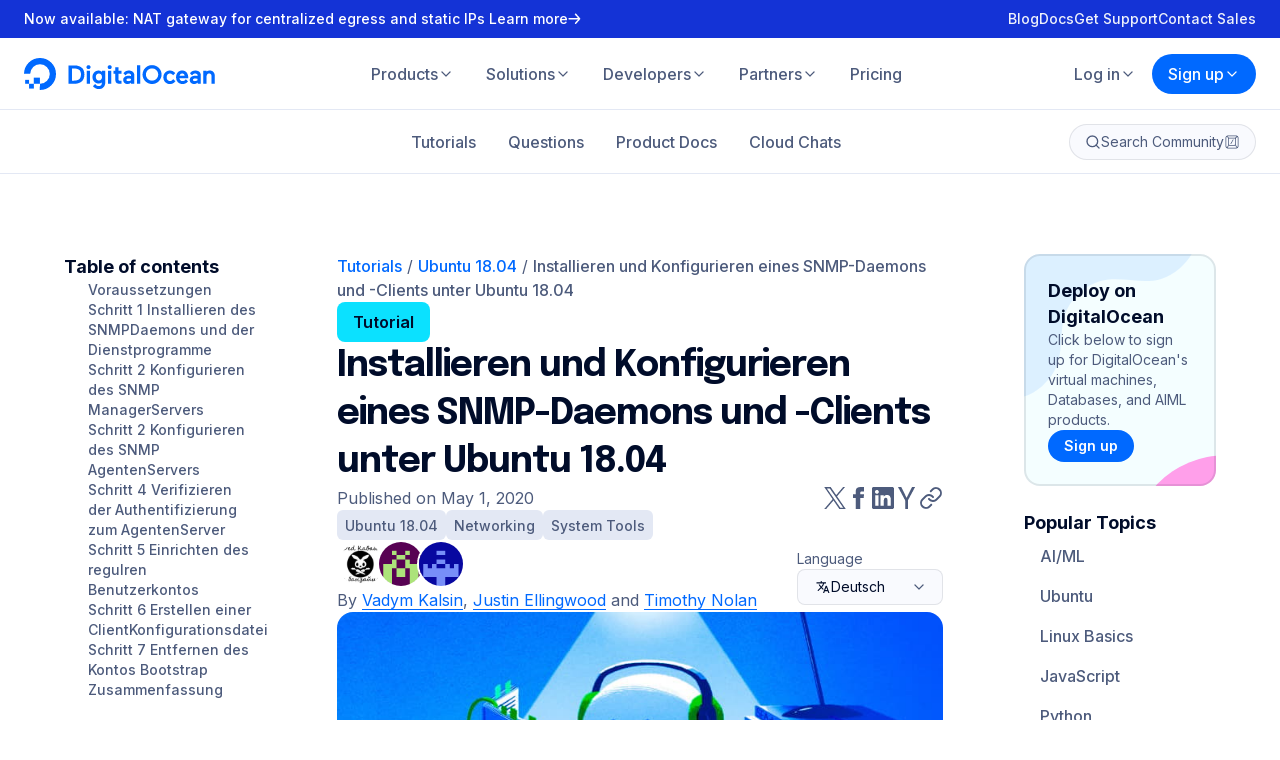

--- FILE ---
content_type: application/javascript
request_url: https://www.digitalocean.com/_next/static/chunks/4403-279bef9a85d6ed09.js
body_size: 7014
content:
(self.webpackChunk_N_E=self.webpackChunk_N_E||[]).push([[4403],{9158:(e,i,t)=>{"use strict";t.d(i,{a:()=>y});var o=t(43272),a=t(28152),n=t(57036),s=t(39376),r=t(57238),l=t(6115),d=t(14232),c=t(37876),p=r.a.div.withConfig({displayName:"Headlinestyles__StyledSubtitle",componentId:"sc-14uj3bo-0"})`margin:0 auto;max-width:640px;`,h=r.a.div.withConfig({displayName:"Headlinestyles__StyledHeadline",componentId:"sc-14uj3bo-1"})`display:flex;flex-direction:column;gap:${({theme:e})=>e.spacing.size3};padding-bottom:${({$collapsePadding:e,theme:i})=>!e&&i.spacing.size8};${({$align:e})=>`
    text-align: ${e};
    ${p} {
      margin: ${"center"===e?"0 auto;":"0;"}
    }
  `};${(0,s.c)("lg")}{padding-bottom:${({$collapsePadding:e,theme:i})=>!e&&i.spacing.size10};}`,g=r.a.div.withConfig({displayName:"Headlinestyles__StyledHeadlineHeader",componentId:"sc-14uj3bo-2"})`display:flex;flex-direction:column;gap:${({theme:e})=>e.spacing.size1};`,m=(0,d.forwardRef)((e,i)=>{var{align:t="center",bodyColor:s="gray4",collapsePadding:r=!1,title:d,titleAs:m="h2",textColor:y="gray1",titleSize:f="xl4",titleFamily:u="display",children:x,link:$}=e,b=(0,l.d)(e,["align","bodyColor","collapsePadding","title","titleAs","textColor","titleSize","titleFamily","children","link"]);let w=typeof x;return(0,c.jsx)(o.a,{inner:!0,collapsePadding:!0,children:(0,c.jsxs)(h,(0,l.b)((0,l.a)({ref:i,$align:t,$collapsePadding:r},b),{children:[(0,c.jsxs)(g,{children:[(0,c.jsx)(n.a,{as:m,color:y,size:f,family:u,weight:700,children:d}),x&&(0,c.jsx)(p,{children:"string"===w?(0,c.jsx)(n.a,{as:"p",color:s,children:x}):x})]}),$&&(0,c.jsx)(n.a,{as:"p",color:y,weight:600,children:(0,c.jsx)(a.a,(0,l.a)({},$))})]}))})});m.displayName="@do/kraken/Headline";var y=m},29047:(e,i,t)=>{"use strict";t.d(i,{a:()=>u});var o=t(57036),a=t(13673),n=t(73160),s=t(57238),r=t(6115),l=t(14232),d=t(37876),c=(0,s.a)(n.a).withConfig({displayName:"Accordionstyles__StyledMinus",componentId:"sc-pukdka-0"})``,p=(0,s.a)(a.a).withConfig({displayName:"Accordionstyles__StyledPlus",componentId:"sc-pukdka-1"})``,h=s.a.details.withConfig({displayName:"Accordionstyles__StyledAccordion",componentId:"sc-pukdka-2"})`background:${({theme:e})=>e.colors.primary.gray10};border:1px solid ${({theme:e})=>e.colors.primary.gray7};border-radius:${({theme:e})=>e.borders.rounded.lg};&[open]{${c}{display:block;}${p}{display:none;}}&:not([open]){${c}{display:none;}${p}{display:block;}}`,g=s.a.summary.withConfig({displayName:"Accordionstyles__StyledAccordionTitle",componentId:"sc-pukdka-3"})`align-items:center;color:${({theme:e})=>e.colors.primary.gray2};cursor:pointer;display:flex;gap:${({theme:e})=>e.spacing.size2};list-style:none;padding:20px;&::-webkit-details-marker{display:none;}> span{flex-grow:1;}> svg{flex-shrink:0;height:20px;width:20px;}`,m=s.a.div.withConfig({displayName:"Accordionstyles__StyledAccordionContainer",componentId:"sc-pukdka-4"})`padding:0 20px 20px;`,y=s.a.div.withConfig({displayName:"Accordionstyles__StyledAccordionContent",componentId:"sc-pukdka-5"})`border-top:1px solid ${({theme:e})=>e.colors.primary.gray7};color:${({theme:e})=>e.colors.primary.gray4};padding-top:${({theme:e})=>e.spacing.size2};`,f=(0,l.forwardRef)((e,i)=>{let{title:t,children:a}=e,n=(0,r.d)(e,["title","children"]),s=typeof a;return(0,d.jsxs)(h,(0,r.b)((0,r.a)({ref:i},n),{children:[(0,d.jsxs)(g,{children:[(0,d.jsx)(o.a,{size:"lg",weight:500,color:"gray2",children:t}),(0,d.jsx)(c,{}),(0,d.jsx)(p,{})]}),(0,d.jsx)(m,{children:(0,d.jsx)(y,{children:"string"===s?(0,d.jsx)(o.a,{color:"gray4",as:"p",children:a}):a})})]}))});f.displayName="@do/kraken/cards/Accordion";var u=f},36056:(e,i,t)=>{"use strict";t.d(i,{a:()=>g});var o=t(75534),a=t(57036),n=t(39376),s=t(57238),r=t(6115),l=t(14232),d=t(37876),c=s.a.div.withConfig({displayName:"CTASimplestyles__StyledCTASimple",componentId:"sc-j39es-0"})`align-items:start;background-color:${({$bgColor:e,theme:i})=>e?(0,n.a)(e):i.colors.category.jordyBlue3};border-radius:${({theme:e})=>e.borders.rounded.xl2};box-shadow:${(0,n.e)(2,"cardStroke")};display:flex;flex-direction:column;gap:${({theme:e})=>e.spacing.size4};padding:${({theme:e})=>e.spacing.size3};${(0,n.c)("lg")}{align-items:center;flex-direction:row;justify-content:space-between;}`,p=(0,s.a)(o.a).withConfig({displayName:"CTASimplestyles__StyledCTASimpleButton",componentId:"sc-j39es-1"})`flex-shrink:1;text-align:center;width:max-content;${(0,n.c)("lg")}{flex-shrink:0;}`,h=(0,l.forwardRef)((e,i)=>{var{bgColor:t,button:o,children:n}=e,s=(0,r.d)(e,["bgColor","button","children"]);return(0,d.jsxs)(c,(0,r.b)((0,r.a)({ref:i,$bgColor:t},s),{children:["string"==typeof n?(0,d.jsx)(a.a,{as:"p",color:"gray1",size:"lg",weight:700,children:n}):n,o&&(0,d.jsx)(p,(0,r.a)({color:"tertiary",size:"large"},o))]}))});h.displayName="@do/kraken/ctas/CTASimple";var g=h},36773:(e,i,t)=>{!function(){"use strict";function o(e){return"number"==typeof e&&e==e&&e!==1/0&&e!==-1/0}function a(e){return"number"==typeof e&&0x1fffffffffffff>=Math.abs(e)}"object"==typeof self&&self.self===self&&self||"object"==typeof t.g&&t.g.global===t.g&&t.g;var n=/(hundred|thousand|(m|b|tr|quadr)illion)$/,s=/teen$/,r=/y$/,l=/(zero|one|two|three|four|five|six|seven|eight|nine|ten|eleven|twelve)$/,d={zero:"zeroth",one:"first",two:"second",three:"third",four:"fourth",five:"fifth",six:"sixth",seven:"seventh",eight:"eighth",nine:"ninth",ten:"tenth",eleven:"eleventh",twelve:"twelfth"};function c(e){return n.test(e)||s.test(e)?e+"th":r.test(e)?e.replace(r,"ieth"):l.test(e)?e.replace(l,p):e}function p(e,i){return d[i]}var h=["zero","one","two","three","four","five","six","seven","eight","nine","ten","eleven","twelve","thirteen","fourteen","fifteen","sixteen","seventeen","eighteen","nineteen"],g=["zero","ten","twenty","thirty","forty","fifty","sixty","seventy","eighty","ninety"];function m(e,i){var t,n=parseInt(e,10);if(!o(n))throw TypeError("Not a finite number: "+e+" ("+typeof e+")");if(!a(n))throw RangeError("Input is not a safe number, it’s either too large or too small.");return t=function e(i){var t,o,a=arguments[1];return 0===i?a?a.join(" ").replace(/,$/,""):"zero":(a||(a=[]),i<0&&(a.push("minus"),i=Math.abs(i)),i<20?(t=0,o=h[i]):i<100?(t=i%10,o=g[Math.floor(i/10)],t&&(o+="-"+h[t],t=0)):i<1e3?(t=i%100,o=e(Math.floor(i/100))+" hundred"):i<1e6?(t=i%1e3,o=e(Math.floor(i/1e3))+" thousand,"):i<1e9?(t=i%1e6,o=e(Math.floor(i/1e6))+" million,"):i<1e12?(t=i%1e9,o=e(Math.floor(i/1e9))+" billion,"):i<1e15?(t=i%1e12,o=e(Math.floor(i/1e12))+" trillion,"):i<=0x20000000000000&&(t=i%1e15,o=e(Math.floor(i/1e15))+" quadrillion,"),a.push(o),e(t,a))}(n),i?c(t):t}var y={toOrdinal:function(e){var i=parseInt(e,10);if(!o(i))throw TypeError("Not a finite number: "+e+" ("+typeof e+")");if(!a(i))throw RangeError("Input is not a safe number, it’s either too large or too small.");var t=String(i),n=Math.abs(i%100),s=t.charAt(t.length-1);return t+(11<=n&&n<=13?"th":"1"===s?"st":"2"===s?"nd":"3"===s?"rd":"th")},toWords:m,toWordsOrdinal:function(e){return c(m(e))}};e.exports&&(i=e.exports=y),i.numberToWords=y}()},40454:(e,i,t)=>{"use strict";t.d(i,{a:()=>r});var o=t(6115),a=t(14232),n=t(37876),s=(0,a.forwardRef)((e,i)=>{let{color:t="currentColor",size:a=32}=e,s=(0,o.d)(e,["color","size"]);return(0,n.jsx)("svg",(0,o.b)((0,o.a)({width:a,height:a,viewBox:"0 0 32 32",fill:"none",xmlns:"http://www.w3.org/2000/svg",ref:i},s),{children:(0,n.jsx)("path",{d:"M17.7144 7.42857H28.0001V16H17.7144V7.42857ZM10.8571 16H17.7142V24.5714H10.8571V16H4V10.8571H10.8571V16Z",fill:t})}))});s.displayName="@do/kraken/icons/DOPixels (product)";var r=s},45703:(e,i,t)=>{"use strict";t.d(i,{a:()=>v});var o=t(16779),a=t(87370),n=t(28152),s=t(57036),r=t(67672),l=t(39376),d=t(57238),c=t(6115),p=t(14232),h=t(37876),g=d.a.div.withConfig({displayName:"CardProductstyles__StyledCardProductContainer",componentId:"sc-12ecnad-0"})`align-items:flex-start;border-radius:${({theme:e})=>e.borders.rounded.xl2};box-shadow:${(0,l.e)(2,"cardStroke")};${({$backgroundColor:e})=>e&&`
    background: ${(0,l.a)(e)};
  `} container-name:product-card;container-type:inline-size;display:flex;flex-direction:column;gap:${({theme:e})=>e.spacing.size3};height:100%;padding:${({theme:e})=>`${e.spacing.size4} ${e.spacing.size4} ${e.spacing.size5}`};`,m=d.a.div.withConfig({displayName:"CardProductstyles__StyledMainContent",componentId:"sc-12ecnad-1"})`align-items:flex-start;align-self:stretch;display:flex;flex-direction:column;gap:${({theme:e})=>e.spacing.size3};height:100%;`,y=d.a.div.withConfig({displayName:"CardProductstyles__StyledCardProductText",componentId:"sc-12ecnad-2"})`align-items:flex-start;align-self:stretch;display:flex;flex-grow:1;gap:${({theme:e})=>e.spacing.size3};`,f=d.a.div.withConfig({displayName:"CardProductstyles__StyledHeaderContent",componentId:"sc-12ecnad-3"})`display:flex;flex-direction:column;gap:${({theme:e})=>e.spacing.size3};width:100%;${(0,l.d)("md","product-card")}{flex-direction:row;gap:${({theme:e})=>e.spacing.size2};justify-content:space-between;}`,u=d.a.div.withConfig({displayName:"CardProductstyles__StyledCardProductHeader",componentId:"sc-12ecnad-4"})`align-items:flex-start;align-self:stretch;display:flex;flex:1 0 0;gap:${({theme:e})=>e.spacing.size2};`,x=d.a.div.withConfig({displayName:"CardProductstyles__StyledCardProductHeaderTitle",componentId:"sc-12ecnad-5"})`align-items:flex-start;align-self:center;display:flex;flex-direction:column;gap:${({theme:e})=>e.spacing.size1};`,$=d.a.ul.withConfig({displayName:"CardProductstyles__StyledFeatureList",componentId:"sc-12ecnad-6"})`break-inside:avoid;column-count:${({$columns:e})=>e||1};column-gap:${({theme:e})=>e.spacing.size3};list-style-type:none;padding:0;width:100%;li{align-items:center;align-self:stretch;display:flex;gap:${({theme:e})=>e.spacing.size2};margin-bottom:${({theme:e})=>e.spacing.size2};&:last-of-type{margin-bottom:0;}}${(0,l.d)("md","product-card")}{column-count:${({$columns:e})=>e||2};li{&:first-child:nth-last-child(2),&:first-child:nth-last-child(2) ~ li{margin-bottom:0;}&:first-child:nth-last-child(4),&:first-child:nth-last-child(4) ~ li{&:nth-child(2n){margin-bottom:0;}}&:first-child:nth-last-child(6),&:first-child:nth-last-child(6) ~ li{&:nth-child(3n){margin-bottom:0;}}}}`,b=d.a.div.withConfig({displayName:"CardProductstyles__StyledListItemIcon",componentId:"sc-12ecnad-7"})`align-self:flex-start;color:${({theme:e})=>e.colors.primary.white};flex-shrink:0;padding-top:${({theme:e})=>e.spacing.size0p5};width:${({theme:e})=>e.spacing.size2};svg{height:100%;width:100%;}`,w=d.a.div.withConfig({displayName:"CardProductstyles__StyledHeaderIcon",componentId:"sc-12ecnad-8"})`${({$color:e})=>e&&`
    color: ${(0,l.a)(e)};
  `} flex:0 0 auto;svg{height:48px;width:48px;}img{height:48px;object-fit:contain;width:48px;}`,j=(0,p.forwardRef)((e,i)=>{var{color:t="light",backgroundColor:d="blue2",columns:p,body:j,features:v,link:C,title:_,titleAs:k="h3",titleIcon:z,tag:S,subtitle:N}=e,I=(0,c.d)(e,["color","backgroundColor","columns","body","features","link","title","titleAs","titleIcon","tag","subtitle"]);return(0,h.jsx)(g,(0,c.b)((0,c.a)({$backgroundColor:"color"===t?d:"gray10",ref:i},I),{children:(0,h.jsxs)(m,{children:[(0,h.jsxs)(f,{children:[(0,h.jsxs)(u,{children:[z&&(0,h.jsx)(w,{$color:"color"===t?"white":"blue2",children:z}),(0,h.jsxs)(x,{$hasTag:!!S,children:[(0,h.jsx)(s.a,{as:k,family:"display",color:"color"===t?"white":"gray1",size:"xl",weight:700,children:_}),N&&(0,h.jsx)(s.a,{as:"p",color:"color"===t?"white":"gray4",size:"base",weight:400,children:N})]})]}),S&&(0,h.jsx)(a.a,{variant:"product-card-tag",children:S})]}),(v||j)&&(0,h.jsxs)(h.Fragment,{children:[(0,h.jsx)(o.a,{color:"color"===t?"white":"gray6"}),(0,h.jsxs)(y,{children:[v&&(0,h.jsx)($,{$columns:p,children:v.map(e=>(0,h.jsxs)("li",{children:[(0,h.jsx)(b,{children:(0,h.jsx)(r.a,{color:(0,l.a)("color"===t?"white":"green2")})}),(0,h.jsx)(s.a,{as:"p",color:"color"===t?"white":"gray4",size:"base",children:e})]},e))}),j&&(0,h.jsx)($,{$columns:p,children:j.map(e=>(0,h.jsx)("li",{children:(0,h.jsx)(s.a,{as:"p",color:"color"===t?"white":"gray4",size:"base",children:e})},e))})]})]}),C&&(0,h.jsx)(s.a,{as:"p",color:"color"===t?"white":"gray1",weight:600,children:(0,h.jsx)(n.a,(0,c.a)({},C))})]})}))});j.displayName="@do/kraken/cards/CardProduct";var v=j},53840:(e,i,t)=>{"use strict";t.d(i,{a:()=>m});var o=t(54547),a=t(57036),n=t(57238),s=t(6115),r=t(14232),l=t(37876),d=n.a.nav.withConfig({displayName:"TabbedSideNavigationstyles__StyledTabbedSideNavigation",componentId:"sc-og8kyu-0"})`align-items:flex-start;display:flex;flex-direction:column;gap:${({theme:e})=>e.spacing.size2};`,c=n.a.ol.withConfig({displayName:"TabbedSideNavigationstyles__StyledTabbedSideNavigationContainer",componentId:"sc-og8kyu-1"})`display:flex;flex-direction:column;gap:${({$use:e,theme:i})=>"table-of-contents"===e?i.spacing.size2:i.spacing.size0p25};list-style-type:none;margin:0;padding:0;width:100%;`,p=n.a.div.withConfig({displayName:"TabbedSideNavigationstyles__StyledTabbedSideNavigationIcon",componentId:"sc-og8kyu-2"})`width:${({theme:e})=>e.spacing.size2};svg{height:auto;width:100%;}`,h=n.a.li.withConfig({displayName:"TabbedSideNavigationstyles__StyledTabbedSideNavigationItem",componentId:"sc-og8kyu-3"})`color:${({theme:e})=>e.colors.primary.gray4};position:relative;${({$active:e,$use:i,theme:t})=>"table-of-contents"===i&&`
    padding: 0 0 0 ${t.spacing.size3};
    color: ${e?t.colors.primary.blue2:t.colors.primary.gray4};

    a {
      transition: color ${t.transitions.short};

      &:hover {
        color: ${t.colors.primary.blue2};
      }
    }

    ${p} {
      position: absolute;
      top: ${t.spacing.size0p25};
      left: 0;
    }
  `} ${({$active:e,$use:i,theme:t})=>"topics"===i&&`
    a {
      padding: ${t.spacing.size1} ${t.spacing.size2};
      border-radius: ${t.borders.rounded.xl3};
      display: block;
      background-color: ${e?t.colors.primary.gray8:"transparent"};
      color: ${e?t.colors.primary.gray1:"inherit"};
      transition: color ${t.transitions.short}, background-color ${t.transitions.short};

      &:hover {
        background-color: ${t.colors.primary.blue1};
        color: ${t.colors.primary.white};
      }
    }
  `} > span{display:block;}`,g=(0,r.forwardRef)((e,i)=>{var{active:t,links:n,children:g,hideTitle:m=!1,icon:y,title:f="Table of contents",use:u="table-of-contents"}=e,x=(0,s.d)(e,["active","links","children","hideTitle","icon","title","use"]);let $=(0,r.useId)();return(0,l.jsxs)(d,(0,s.b)((0,s.a)({ref:i,"aria-labelledby":$},x),{children:[(0,l.jsx)(a.a,{size:"lg",weight:700,as:"h2",color:"gray1",id:$,srOnly:m,children:f}),(0,l.jsx)(c,{$use:u,children:n.map(e=>(0,l.jsxs)(h,{$active:t===e.href,$use:u,children:[t===e.href&&y&&"table-of-contents"===u&&(0,l.jsx)(p,{children:y}),(0,l.jsx)(a.a,{size:"table-of-contents"===u?"sm":"base",weight:500,children:(0,l.jsx)(o.a,(0,s.b)((0,s.a)({},e),{children:e.children}))})]},e.href))}),g]}))});g.displayName="@do/kraken/TabbedSideNavigation";var m=g},60792:(e,i,t)=>{"use strict";t.d(i,{a:()=>h});var o=t(29047),a=t(39376),n=t(57238),s=t(6115),r=t(14232),l=t(37876),d=n.a.div.withConfig({displayName:"AccordionGroupstyles__StyledAccordionGroup",componentId:"sc-13gzpmg-0"})`display:grid;gap:${({theme:e})=>e.spacing.size2};grid-template-columns:1fr;${(0,a.c)("lg")}{gap:${({theme:e})=>e.spacing.size4};grid-template-columns:repeat(${({$columnCount:e})=>e},1fr);}`,c=n.a.div.withConfig({displayName:"AccordionGroupstyles__StyledAccordionGroupColumn",componentId:"sc-13gzpmg-1"})`display:flex;flex-direction:column;gap:${({theme:e})=>e.spacing.size2};${(0,a.c)("lg")}{gap:${({theme:e})=>e.spacing.size3};}`,p=(0,r.forwardRef)((e,i)=>{let{columnCount:t=1,items:a}=e,n=(0,s.d)(e,["columnCount","items"]),[p,h]=(0,r.useState)(null),g=(0,r.useCallback)(e=>{var i;let t=null==(i=e.currentTarget.querySelector("summary"))?void 0:i.textContent;if(!t)return;let{open:o}=e.currentTarget;h(e=>o?t:e===t?null:e)},[]),m=(0,r.useMemo)(()=>{if(2===t){let e=Math.ceil(a.length/2);return[{id:crypto.randomUUID(),items:a.slice(0,e).map(e=>(0,s.a)({id:crypto.randomUUID()},e))},{id:crypto.randomUUID(),items:a.slice(e).map(e=>(0,s.a)({id:crypto.randomUUID()},e))}]}return[{id:crypto.randomUUID(),items:a.map(e=>(0,s.a)({id:crypto.randomUUID()},e))}]},[t,a]);return(0,l.jsx)(d,(0,s.b)((0,s.a)({ref:i,$columnCount:t},n),{children:m.map(e=>(0,l.jsx)(c,{children:e.items.map(e=>(0,r.createElement)(o.a,(0,s.b)((0,s.a)({},e),{key:e.id,open:e.title===p,onToggle:g})))},e.id))}))});p.displayName="@do/kraken/AccordionGroup";var h=p},70884:(e,i,t)=>{"use strict";t.d(i,{a:()=>L});var o=t(24463),a=t(13049),n=t(15888),s=t(75534),r=t(43272),l=t(54547),d=t(57036),c=t(39376),p=t(57238),h=t(40703),g=t(6115),m=t(14232),y=t(37876),f=p.a.div.withConfig({displayName:"HeroSubstyles__StyledHeroSub",componentId:"sc-fkyli4-0"})`padding:${({$collapseTopPadding:e,theme:i})=>e?`${i.spacing.size5} 0 ${i.spacing.size10}`:`${i.spacing.size10} 0`};position:relative;${({$bgColor:e})=>e&&`background-color: ${(0,c.a)(e)};`} ${({$gradientTop:e,$gradientBottom:i})=>(e||i)&&`background: ${(e||i)&&`linear-gradient(
      180deg,
      ${e?(0,c.a)(e):"RGBA(0, 0, 0, 0)"} 0%,
      ${i?(0,c.a)(i):"RGBA(0, 0, 0, 0)"} 100%
    ) top center / cover no-repeat;`}`} ${(0,c.c)("lg")}{padding:${({$collapseTopPadding:e,theme:i})=>e?`${i.spacing.size8} 0 ${i.spacing.size16}`:`${i.spacing.size16} 0`};${({$background:e,$gradientTop:i,$gradientBottom:t})=>(e||i||t)&&`background: ${[e&&`url(${e}) top center / cover no-repeat`,(i||t)&&`linear-gradient(
        180deg,
        ${i?(0,c.a)(i):"RGBA(0, 0, 0, 0)"} 0%,
        ${t?(0,c.a)(t):"RGBA(0, 0, 0, 0)"} 100%
      ) top center / cover no-repeat`].filter(Boolean).join(", ")};`}}`,u=p.a.div.withConfig({displayName:"HeroSubstyles__StyledHeroSubIcon",componentId:"sc-fkyli4-1"})`color:${({$color:e})=>e&&(0,c.a)(e)};filter:drop-shadow(0 8px 20px rgba(255,255,255,0.9));margin:0 auto;> *{height:${({$size:e,theme:i})=>i.spacing[e]};object-fit:contain;width:${({$size:e,theme:i})=>i.spacing[e]};}`,x=p.a.div.withConfig({displayName:"HeroSubstyles__StyledHeroSubContent",componentId:"sc-fkyli4-2"})`color:${({$textColor:e})=>e&&(0,c.a)(e)};display:flex;flex-direction:column;gap:${({theme:e})=>e.spacing.size5};text-align:center;`,$=p.a.div.withConfig({displayName:"HeroSubstyles__StyledHeroSubHeadline",componentId:"sc-fkyli4-3"})`display:flex;flex-direction:column;gap:${({theme:e})=>e.spacing.size1};`,b=p.a.div.withConfig({displayName:"HeroSubstyles__StyledHeroSubBody",componentId:"sc-fkyli4-4"})`display:flex;flex-direction:column;margin-inline:auto;max-width:640px;> p{&:last-child{margin-bottom:0;}}`,w=(0,h.i7)`to{opacity:1;}`,j=(0,h.i7)`to{opacity:0.2;}`,v=p.a.div.withConfig({displayName:"HeroSubstyles__StyledShimmer",componentId:"sc-fkyli4-5"})`animation:${w} 2s 0.5s ease forwards;display:none;height:488px;left:0;opacity:0;pointer-events:none;position:absolute;top:0;width:100%;${(0,c.c)("lg")}{display:block;}@media (prefers-reduced-motion){opacity:1;}svg{animation-direction:alternate;animation-duration:1.5s;animation-iteration-count:infinite;animation-name:${j};animation-timing-function:ease;height:auto;left:inherit;position:inherit;top:inherit;width:inherit;&:nth-child(2){animation-delay:1s;}&:nth-child(3){animation-delay:0.25s;}&:nth-child(4){animation-delay:0.5s;}}`,C=p.a.div.withConfig({displayName:"HeroSubstyles__StyledHeroSubLinks",componentId:"sc-fkyli4-6"})`align-items:center;display:flex;flex-direction:column;gap:${({theme:e})=>e.spacing.size2};justify-content:center;${(0,c.c)("lg")}{flex-direction:row;}${({$mobileFullWidth:e})=>e&&`
    a,
    button {
      width: 100%;

      ${(0,c.c)("lg")} {
        width: auto;
      }
    }
  `};`,_=(0,h.AH)`align-self:center;background-image:${({theme:e})=>`linear-gradient(
      to right,
      ${e.colors.primary.neutral1},
      ${e.colors.primary.blue1},
      ${e.colors.primary.blue1},
      ${e.colors.primary.neutral1}
    )`};background-size:300% 100%;border-radius:${({theme:e})=>e.borders.rounded.xl2};color:${({theme:e})=>e.colors.primary.neutral5};overflow:hidden;padding:${({theme:e})=>`${e.spacing.size1p5} ${e.spacing.size2}`};position:relative;transition:${({theme:e})=>`background ${e.transitions.long}`};width:fit-content;${(0,c.c)("lg")}{border-radius:${({theme:e})=>e.borders.rounded.full};padding:${({theme:e})=>`${e.spacing.size1} ${e.spacing.size2}`};}`,k=p.a.div.withConfig({displayName:"HeroSubstyles__StyledHeroSubCta",componentId:"sc-fkyli4-7"})`${_};`,z=(0,p.a)(l.a).withConfig({displayName:"HeroSubstyles__StyledHeroSubTextLinkCta",componentId:"sc-fkyli4-8"})`${_};&:hover{background-position:100% 0;}`,S=(0,p.a)(n.a).withConfig({displayName:"HeroSubstyles__StyledGridItem",componentId:"sc-fkyli4-9"})`display:flex;flex-direction:column;gap:${({theme:e})=>e.spacing.size5};`,N=p.a.div.withConfig({displayName:"HeroSubstyles__StyledHeroSubLogo",componentId:"sc-fkyli4-10"})`margin:0 auto;img{height:${({theme:e})=>e.spacing.size7};}${(0,c.c)("lg")}{img{height:${({theme:e})=>e.spacing.size5};width:auto;}}`,I=()=>(0,y.jsxs)("svg",{width:"1440",height:"488",viewBox:"0 0 1440 488",fill:"none",xmlns:"http://www.w3.org/2000/svg",children:[(0,y.jsx)("path",{opacity:"0.35",d:"M793.028 0L241 488H819.828L1167.5 0H793.028Z",fill:"url(#paint0_linear_1020_1373)"}),(0,y.jsx)("defs",{children:(0,y.jsxs)("linearGradient",{id:"paint0_linear_1020_1373",x1:"1020.25",y1:"-42.8599",x2:"711.545",y2:"406.177",gradientUnits:"userSpaceOnUse",children:[(0,y.jsx)("stop",{stopColor:"white"}),(0,y.jsx)("stop",{offset:"1",stopColor:"white",stopOpacity:"0"})]})})]}),T=()=>(0,y.jsxs)("svg",{width:"1440",height:"488",viewBox:"0 0 1440 488",fill:"none",xmlns:"http://www.w3.org/2000/svg",children:[(0,y.jsx)("path",{opacity:"0.24",d:"M1027.2 0L516 488H600.695L1062 0H1027.2Z",fill:"url(#paint0_linear_1020_1364)"}),(0,y.jsx)("defs",{children:(0,y.jsxs)("linearGradient",{id:"paint0_linear_1020_1364",x1:"1046.1",y1:"2.67301e-06",x2:"821.178",y2:"512.939",gradientUnits:"userSpaceOnUse",children:[(0,y.jsx)("stop",{stopColor:"white"}),(0,y.jsx)("stop",{offset:"1",stopColor:"white",stopOpacity:"0"})]})})]}),H=()=>(0,y.jsxs)("svg",{width:"1440",height:"488",viewBox:"0 0 1440 488",fill:"none",xmlns:"http://www.w3.org/2000/svg",children:[(0,y.jsx)("path",{opacity:"0.24",d:"M811 0L284.507 488H208L784.658 0H811Z",fill:"url(#paint0_linear_1020_1369)"}),(0,y.jsx)("defs",{children:(0,y.jsxs)("linearGradient",{id:"paint0_linear_1020_1369",x1:"811.228",y1:"-12.6692",x2:"553.043",y2:"412.268",gradientUnits:"userSpaceOnUse",children:[(0,y.jsx)("stop",{stopColor:"white"}),(0,y.jsx)("stop",{offset:"1",stopColor:"white",stopOpacity:"0"})]})})]}),A=()=>(0,y.jsxs)("svg",{width:"1440",height:"488",viewBox:"0 0 1440 488",fill:"none",xmlns:"http://www.w3.org/2000/svg",children:[(0,y.jsx)("path",{opacity:"0.24",d:"M898.869 0L375 488H555.26L1044 0H898.869Z",fill:"url(#paint0_linear_1020_1352)"}),(0,y.jsx)("defs",{children:(0,y.jsxs)("linearGradient",{id:"paint0_linear_1020_1352",x1:"1010.76",y1:"-9.85197",x2:"629.046",y2:"646.382",gradientUnits:"userSpaceOnUse",children:[(0,y.jsx)("stop",{stopColor:"white"}),(0,y.jsx)("stop",{offset:"0.825556",stopColor:"white",stopOpacity:"0"})]})})]}),P=(0,m.forwardRef)((e,i)=>{var{background:t,bgColor:n,children:l,gradientBottom:c,gradientTop:p,icon:h,iconSize:m="size12",rays:w,textColor:j="white",title:_,body:P,links:L,extra:M,cta:U,ctaLink:B,logo:R,wide:G=!1}=e,O=(0,g.d)(e,["background","bgColor","children","gradientBottom","gradientTop","icon","iconSize","rays","textColor","title","body","links","extra","cta","ctaLink","logo","wide"]);return(0,y.jsxs)(f,(0,g.b)((0,g.a)({$bgColor:n,$background:t,$gradientTop:p,$gradientBottom:c,$collapseTopPadding:!!U,ref:i},O),{children:[(w||h&&!1!==w)&&(0,y.jsxs)(v,{children:[(0,y.jsx)(I,{}),(0,y.jsx)(T,{}),(0,y.jsx)(H,{}),(0,y.jsx)(A,{})]}),(0,y.jsxs)(r.a,{children:[(0,y.jsx)(r.a,{inner:!G,collapsePadding:!0,children:(0,y.jsxs)(a.a,{columns:1,spacing:"size4",lgSpacing:"size5",children:[U&&(0,y.jsx)(S,{base:1,children:B?(0,y.jsx)(z,{href:B,children:(0,y.jsx)(d.a,{size:"sm",children:U})}):(0,y.jsx)(k,{children:(0,y.jsx)(d.a,{size:"sm",children:U})})}),(0,y.jsxs)(S,{base:1,children:[R&&(0,y.jsx)(N,{children:(0,y.jsx)(o.a,(0,g.b)((0,g.a)({},R),{alt:R.alt||""}))}),h&&(0,y.jsx)(u,{$color:j,$size:m,children:h}),(0,y.jsxs)(x,{$textColor:j,children:[(0,y.jsxs)($,{children:[(0,y.jsx)(d.a,{family:"display",size:"xl6",weight:700,as:"h1",children:_}),(P||l)&&(0,y.jsxs)(b,{children:[P&&(0,y.jsx)(d.a,{family:"body",size:"base",weight:400,as:"p",spacing:"size1",children:P}),l]})]}),L&&(0,y.jsxs)(C,{$mobileFullWidth:L.length>1,children:[L[0]&&(0,y.jsx)(s.a,(0,g.a)({},L[0]),L[0].title),L[1]&&(0,y.jsx)(s.a,(0,g.a)({},L[1]),L[1].title),L[2]&&(0,y.jsx)(s.a,(0,g.a)({},L[2]),L[2].title),L[3]&&(0,y.jsx)(s.a,(0,g.a)({},L[3]),L[3].title)]})]})]})]})}),M]})]}))});P.displayName="@do/kraken/heroes/HeroSub";var L=P},78725:(e,i,t)=>{"use strict";t.d(i,{a:()=>f});var o=t(24463),a=t(28152),n=t(57036),s=t(39376),r=t(57238),l=t(6115),d=t(14232),c=t(37876),p=r.a.div.withConfig({displayName:"CTATextLeftstyles__StyledCTATextLeft",componentId:"sc-4m1t13-0"})`border-radius:${({theme:e})=>e.borders.rounded.xl2};${({$backgroundColor:e})=>e&&`
    background-color: ${(0,s.a)(e)};
  `};${({$textColor:e})=>e&&`
    color: ${(0,s.a)(e)};
  `};overflow:hidden;position:relative;`,h=r.a.div.withConfig({displayName:"CTATextLeftstyles__StyledCTATextLeftContent",componentId:"sc-4m1t13-1"})`display:flex;flex-direction:column;gap:${({theme:e})=>e.spacing.size3};padding:${({theme:e})=>`${e.spacing.size3}`};position:relative;z-index:5;${(0,s.c)("xl")}{max-width:528px;padding:${({theme:e})=>`${e.spacing.size5} 0 ${e.spacing.size5} ${e.spacing.size8}`};}> *:last-child{margin-bottom:0;}`,g=r.a.div.withConfig({displayName:"CTATextLeftstyles__StyledTitleBodyContainer",componentId:"sc-4m1t13-2"})`display:flex;flex-direction:column;gap:${({theme:e})=>e.spacing.size1};`,m=r.a.div.withConfig({displayName:"CTATextLeftstyles__StyledCTATextLeftImage",componentId:"sc-4m1t13-3"})`${(0,s.c)("xl")}{height:100%;position:absolute;right:0;top:0;width:100%;}img{height:auto;width:100%;${(0,s.c)("xl")}{height:100%;inset:0;margin-left:auto;object-fit:contain;object-position:right center;position:absolute;}}`,y=(0,d.forwardRef)((e,i)=>{var{title:t,body:s,link:r,backgroundColor:d,image:y,textColor:f,bodyColor:u}=e,x=(0,l.d)(e,["title","body","link","backgroundColor","image","textColor","bodyColor"]);return(0,c.jsxs)(p,(0,l.b)((0,l.a)({$backgroundColor:d,$textColor:f,ref:i},x),{children:[(0,c.jsxs)(h,{children:[(0,c.jsxs)(g,{children:[(0,c.jsx)(n.a,{family:"display",size:"xl2",weight:700,as:"h2",children:t}),s&&(0,c.jsx)(n.a,{color:u,as:"p",children:s})]}),r&&(0,c.jsx)(n.a,{weight:600,as:"p",children:(0,c.jsx)(a.a,(0,l.a)({},r))})]}),(0,c.jsx)(m,{children:(0,c.jsx)(o.a,(0,l.b)((0,l.a)({},y),{alt:y.alt||""}))})]}))});y.displayName="@do/kraken/ctas/CTATextLeft";var f=y}}]);

--- FILE ---
content_type: application/javascript
request_url: https://www.digitalocean.com/_next/static/7f78e50b7676bf4ed51db89dec7c8db4a42686d8/_buildManifest.js
body_size: 9461
content:
self.__BUILD_MANIFEST=function(s,t,c,a,e,i,u,n,r,o,d,m,p,g,l,b,f,k,h,j,y,w,v,_,q,I,x,B,F,A,D,S,z,E,L,M,N,T,U,C,H,R,P,G,J,K,O,Q,V,W,X,Y,Z,$,ss,st,sc,sa,se,si,su,sn,sr,so,sd,sm,sp,sg,sl,sb,sf,sk,sh,sj,sy,sw,sv,s_,sq,sI,sx,sB,sF,sA,sD,sS,sz,sE,sL,sM,sN,sT,sU,sC,sH,sR,sP,sG,sJ,sK,sO,sQ,sV,sW,sX){return{__rewrites:{afterFiles:[],beforeFiles:[{has:F,source:"/community/posts/:slug*",destination:N},{has:F,source:"/community/conceptual-articles/:slug*",destination:N},{has:F,source:"/community/tech-talks/:slug*",destination:N},{has:F,source:"/community/books/:slug*",destination:N},{has:F,source:"/community/cheatsheets/:slug*",destination:N},{has:F,source:"/community/meetup-kits/:slug*",destination:N},{has:F,source:"/community/developer-center/:slug*",destination:N},{has:F,source:"/community/tags/:slug",destination:se},{has:F,source:"/ripple-writers-program",destination:"/solutions/digitalocean-ripple-writers-program"}],fallback:[]},__routerFilterStatic:{numItems:10,errorRate:1e-4,numBits:192,numHashes:14,bitArray:[1,1,0,0,t,t,t,t,s,t,t,t,s,t,s,s,t,t,s,s,t,t,s,t,t,s,t,t,s,s,s,t,s,t,t,t,s,s,t,t,s,s,s,s,s,s,t,s,t,s,s,t,s,t,s,s,s,s,t,t,t,t,s,s,t,s,s,s,t,t,t,t,s,t,s,t,s,t,t,s,s,t,t,s,t,t,s,t,s,s,s,s,t,s,t,t,t,t,s,s,s,s,s,t,t,s,s,s,s,s,t,t,t,s,s,s,s,s,t,s,s,t,t,t,s,s,s,s,s,t,s,s,s,s,s,t,t,s,s,s,t,t,s,s,t,s,s,t,t,s,t,t,t,t,t,t,t,s,t,t,s,s,t,t,s,s,t,t,t,s,t,s,t,s,t,s,s,s,t,t,t,t,t,t,s,t,s,t,s,t,t,s]},__routerFilterDynamic:{numItems:2,errorRate:1e-4,numBits:39,numHashes:14,bitArray:[s,t,t,s,s,t,s,s,s,s,s,t,s,t,t,s,t,s,t,s,t,t,t,t,t,s,s,s,t,t,s,s,s,t,t,s,t,t,s]},"/":["static/chunks/3675-6d3559c60154bc65.js","static/chunks/pages/index-8c7f0a964ee6a1cc.js"],"/404":[c,"static/chunks/pages/404-58591689e1de04b2.js"],"/500":[c,"static/chunks/pages/500-70f223943a1de0f2.js"],"/_error":[c,"static/chunks/pages/_error-65fc29bd7647780a.js"],"/about":["static/chunks/pages/about-7366ac3411a6f1d9.js"],"/affiliates":["static/chunks/pages/affiliates-1da5f8db9268c1b3.js"],"/ai-event-models-and-mules":[a,n,g,l,"static/chunks/6698-2ebcf7cede57fbde.js",b,"static/chunks/pages/ai-event-models-and-mules-c8bc8d15ea66ce59.js"],"/auth-error":[c,"static/chunks/pages/auth-error-cc7be7f1b0786f41.js"],"/blog":[sn,"static/chunks/pages/blog-7d9cc0340ba40fbd.js"],"/blog/preview/[slug]":[e,i,c,B,sr,"static/chunks/pages/blog/preview/[slug]-4e6abb60cc9ee306.js"],"/blog/tags/[slug]":["static/chunks/pages/blog/tags/[slug]-90843a211c7dd5a1.js"],"/blog/[slug]":[e,i,B,sr,"static/chunks/pages/blog/[slug]-5c648a36ef4634b8.js"],"/business":["static/chunks/8624-cd0c493ba2860c84.js","static/chunks/pages/business-6d6ac71f7c6cbce8.js"],"/careers":[e,a,i,"static/chunks/1980-be4165d46acef5df.js",so,sd,"static/chunks/pages/careers-f1027ed593a7b30d.js"],"/careers/css-team":["static/chunks/5745-e416161272551dbc.js","static/chunks/pages/careers/css-team-67f1f3b2608cb531.js"],"/careers/dna-team":["static/chunks/8752-2f1c108f833f0393.js","static/chunks/pages/careers/dna-team-f542d66f42f0007a.js"],"/careers/engineering-team":["static/chunks/507-19c10d1a51f0ad45.js","static/chunks/pages/careers/engineering-team-8def4bd1ff444207.js"],"/careers/finance-team":["static/chunks/pages/careers/finance-team-4ae9906780e34bc1.js"],"/careers/gtm-team":["static/chunks/2888-5f88edc1fc921305.js","static/chunks/pages/careers/gtm-team-12c38f630e681b9b.js"],"/careers/infrastructure-team":["static/chunks/6371-de04a0a8a275a1e5.js","static/chunks/pages/careers/infrastructure-team-31abd798acc4dbbf.js"],"/careers/marketing-community-team":["static/chunks/8126-1cc3d763d8104e48.js","static/chunks/pages/careers/marketing-community-team-fe5c29b04e3c115f.js"],"/careers/open-roles":[a,sd,"static/chunks/pages/careers/open-roles-bbef3e0278128ef4.js"],"/careers/people-team":["static/chunks/3364-4a41e613a5d6e819.js","static/chunks/pages/careers/people-team-0a621c196f34f73a.js"],"/careers/position/apply":[c,"static/chunks/pages/careers/position/apply-7a9480c8046769bd.js"],"/careers/product-team":["static/chunks/3990-32b57aa3d606c4bf.js","static/chunks/pages/careers/product-team-21705d2dab078a9b.js"],"/careers/resources":["static/chunks/6506-2f2ea656f925621a.js","static/chunks/pages/careers/resources-85bbcf65375ae7ca.js"],"/careers/security-team":["static/chunks/9555-53f739d304f90c3b.js","static/chunks/pages/careers/security-team-a9cfe177523b3cb1.js"],"/careers/tpm-team":["static/chunks/6221-73319c9accaa002a.js","static/chunks/pages/careers/tpm-team-15b1a936b1d40d2e.js"],"/careers/ux-team":["static/chunks/8602-0dd80e3a91d35f3d.js","static/chunks/pages/careers/ux-team-1a7bb7859c8a7ae3.js"],"/community":[sn,"static/chunks/6330-20c3e1d4548425de.js","static/chunks/pages/community-468f02db2ef00f6c.js"],"/community/admin/assets":[n,m,x,A,D,S,z,E,T,c,v,"static/chunks/pages/community/admin/assets-9215fc9cb70c16e8.js"],"/community/admin/custom_tokens":[a,u,m,p,c,j,"static/chunks/pages/community/admin/custom_tokens-16f8deb865587bba.js"],"/community/admin/customers":[m,p,c,j,"static/chunks/pages/community/admin/customers-ad19b2223976becf.js"],"/community/admin/customers/new":[e,r,a,i,u,o,c,d,f,sm,"static/chunks/pages/community/admin/customers/new-90bb8d1ee71c9930.js"],"/community/admin/customers/[slug]/edit":[e,r,a,i,u,o,c,d,f,sm,"static/chunks/pages/community/admin/customers/[slug]/edit-b158320ef39cdbdc.js"],"/community/admin/distributions":[m,p,c,j,"static/chunks/pages/community/admin/distributions-bc73359bde58acf4.js"],"/community/admin/distributions/new":[a,u,c,O,"static/chunks/pages/community/admin/distributions/new-2135a2b9e5046278.js"],"/community/admin/distributions/[id]/edit":[a,u,m,p,c,j,O,"static/chunks/pages/community/admin/distributions/[id]/edit-0bcac020de714f71.js"],"/community/admin/distributions/[id]/version/new":[u,c,O,"static/chunks/pages/community/admin/distributions/[id]/version/new-61a26238d8d348a9.js"],"/community/admin/distributions/[id]/version/[versionId]":[u,c,O,"static/chunks/pages/community/admin/distributions/[id]/version/[versionId]-5bb12bf0e9c756a8.js"],"/community/admin/feature_flags":[a,m,p,c,j,"static/chunks/pages/community/admin/feature_flags-5f4cf6522579d50d.js"],"/community/admin/feature_flags/new":[c,sp,"static/chunks/pages/community/admin/feature_flags/new-6f8536f1a170e184.js"],"/community/admin/feature_flags/[slug]/edit":[c,sp,"static/chunks/pages/community/admin/feature_flags/[slug]/edit-4dbf3915bc10fc92.js"],"/community/admin/flagged":[u,m,p,c,j,"static/chunks/pages/community/admin/flagged-e085d7b42cefd5d3.js"],"/community/admin/flagged/[id]":[e,r,i,u,o,U,c,d,C,"static/chunks/pages/community/admin/flagged/[id]-ce0bd394e42b57b9.js"],"/community/admin/global_contents":[m,p,c,j,"static/chunks/pages/community/admin/global_contents-b6a0b7c54279c496.js"],"/community/admin/global_contents/new":[u,c,sg,"static/chunks/pages/community/admin/global_contents/new-9a6eeef8f3fe2811.js"],"/community/admin/global_contents/[slug]/edit":[u,c,sg,"static/chunks/pages/community/admin/global_contents/[slug]/edit-298991b7a97389d1.js"],"/community/admin/marketing_forms":[a,u,m,p,c,j,Q,"static/chunks/pages/community/admin/marketing_forms-649816ddef07d45a.js"],"/community/admin/marketing_forms/new":[a,u,p,c,sl,"static/chunks/pages/community/admin/marketing_forms/new-4d993259fd2098d3.js"],"/community/admin/marketing_forms/[slug]/edit":[a,u,p,c,sl,"static/chunks/pages/community/admin/marketing_forms/[slug]/edit-c1ae75e2af4e0347.js"],"/community/admin/partners":[m,p,c,j,"static/chunks/pages/community/admin/partners-2882f4ee6fbca404.js"],"/community/admin/partners/new":[e,r,a,i,u,o,c,d,f,sb,"static/chunks/pages/community/admin/partners/new-c0c307965a54405d.js"],"/community/admin/partners/[slug]/edit":[e,r,a,i,u,o,c,d,f,sb,"static/chunks/pages/community/admin/partners/[slug]/edit-832877f3b3db4cab.js"],"/community/admin/posts":[u,m,p,c,j,"static/chunks/pages/community/admin/posts-f0a6c15edf10b731.js"],"/community/admin/posts/new":[e,r,a,i,u,o,c,d,f,H,sf,"static/chunks/pages/community/admin/posts/new-8e7d67c13b23cbee.js"],"/community/admin/posts/[type]/[slug]/edit":[e,r,a,i,u,o,c,d,f,H,sf,"static/chunks/pages/community/admin/posts/[type]/[slug]/edit-2ab5fa968ee449fe.js"],"/community/admin/regeneration":[a,u,c,sk,"static/chunks/pages/community/admin/regeneration-3da545290b107347.js"],"/community/admin/spam":[u,m,p,c,j,"static/chunks/pages/community/admin/spam-a0abd4374ac8b850.js"],"/community/admin/static_pages":[a,u,m,p,c,j,Q,Y,"static/chunks/pages/community/admin/static_pages-ff36610bd75deae0.js"],"/community/admin/static_pages/new":[e,r,a,i,u,o,n,m,p,x,A,D,S,z,E,T,sh,c,d,f,k,v,Y,sj,"static/chunks/pages/community/admin/static_pages/new-022d7a6e00c216f6.js"],"/community/admin/static_pages/[type]/[slug]/edit":[e,r,a,i,u,o,n,m,p,x,A,D,S,z,E,T,sh,c,d,f,k,v,Y,sj,"static/chunks/pages/community/admin/static_pages/[type]/[slug]/edit-9199ae47f2115b76.js"],"/community/admin/tags":[u,m,p,c,j,"static/chunks/pages/community/admin/tags-08fe29e5d7e27323.js"],"/community/admin/tags/new":[e,r,a,i,u,o,c,d,f,sy,"static/chunks/pages/community/admin/tags/new-41c3e9885501ac91.js"],"/community/admin/tags/[slug]/edit":[e,r,a,i,u,o,c,d,f,sy,"static/chunks/pages/community/admin/tags/[slug]/edit-2b30246521da47cd.js"],"/community/admin/tools":[u,m,p,c,j,Q,"static/chunks/pages/community/admin/tools-41b93bdee9a87fcb.js"],"/community/admin/tutorial-series":[u,m,p,c,j,Q,"static/chunks/pages/community/admin/tutorial-series-56024a909d688c79.js"],"/community/admin/tutorial-series/new":[e,r,a,i,u,o,p,c,d,f,sw,"static/chunks/pages/community/admin/tutorial-series/new-beccbd7c16a39f7e.js"],"/community/admin/tutorial-series/new_translation":[e,r,a,i,u,o,c,d,f,sv,"static/chunks/pages/community/admin/tutorial-series/new_translation-ed84fdd516444aaa.js"],"/community/admin/tutorial-series/[slug]/edit":[e,r,a,i,u,o,p,c,d,f,sw,"static/chunks/pages/community/admin/tutorial-series/[slug]/edit-d219d3513449d598.js"],"/community/admin/tutorial-series/[slug]/edit_translation":[e,r,a,i,u,o,c,d,f,sv,"static/chunks/pages/community/admin/tutorial-series/[slug]/edit_translation-d4ee4faca3fe77a4.js"],"/community/admin/tutorials":[u,m,p,c,j,"static/chunks/pages/community/admin/tutorials-c124902adad3688a.js"],"/community/admin/user_groups":[m,p,c,j,"static/chunks/pages/community/admin/user_groups-e795e9194b9c1661.js"],"/community/admin/user_groups/new":[a,u,c,f,H,"static/chunks/pages/community/admin/user_groups/new-056313b58259c9c4.js"],"/community/admin/user_groups/[slug]/edit":[a,u,c,f,H,"static/chunks/pages/community/admin/user_groups/[slug]/edit-7f32997c43d852de.js"],"/community/admin/users":[u,c,"static/chunks/pages/community/admin/users-dce52c03c4466fcf.js"],"/community/admin/versioned_tutorial_groups":[m,p,c,j,"static/chunks/pages/community/admin/versioned_tutorial_groups-394ad973a02c4fe9.js"],"/community/admin/versioned_tutorial_groups/new":[e,r,a,i,u,o,c,d,f,s_,"static/chunks/pages/community/admin/versioned_tutorial_groups/new-f1c8cbb71cb50fd8.js"],"/community/admin/versioned_tutorial_groups/[slug]/edit":[e,r,a,i,u,o,c,d,f,s_,"static/chunks/pages/community/admin/versioned_tutorial_groups/[slug]/edit-2eed7481f828133d.js"],"/community/markdown":[e,r,i,u,o,d,"static/chunks/pages/community/markdown-4f4e5dc277fdd3ad.js"],"/community/pages/code-of-conduct":["static/chunks/pages/community/pages/code-of-conduct-85cb5f438150c9de.js"],"/community/pages/digitalocean-navigators":[sq,"static/chunks/pages/community/pages/digitalocean-navigators-79e0b20968c98b75.js"],"/community/pages/event-code-of-conduct":["static/chunks/pages/community/pages/event-code-of-conduct-c638bf9c078605ee.js"],"/community/pages/preview/[slug]":[e,i,c,w,v,sI,"static/chunks/pages/community/pages/preview/[slug]-313647ad65d775b2.js"],"/community/pages/write-for-digitalocean":["static/chunks/7449-cd88fb09257dc94b.js","static/chunks/pages/community/pages/write-for-digitalocean-58ceb333a2acba36.js"],"/community/pages/[slug]":[e,i,w,v,sI,"static/chunks/pages/community/pages/[slug]-008e351bc052cbd0.js"],"/community/questions":[e,a,i,sx,c,sB,"static/chunks/pages/community/questions-89f64b13609e9e79.js"],"/community/questions/new":[e,r,a,i,u,o,sF,d,sA,"static/chunks/pages/community/questions/new-d4807f05311b60e5.js"],"/community/questions/preview/[slug]":[e,r,a,i,u,o,x,U,V,c,d,C,R,P,W,sD,"static/chunks/pages/community/questions/preview/[slug]-a2f65ffbbfdb4c02.js"],"/community/questions/[slug]":[e,r,a,i,u,o,x,U,V,d,C,R,P,W,sD,"static/chunks/pages/community/questions/[slug]-963c2d88b411b42e.js"],"/community/questions/[slug]/edit":[e,r,a,i,u,o,sF,c,d,sA,"static/chunks/pages/community/questions/[slug]/edit-d0c0f61807027da0.js"],"/community/tags":["static/chunks/pages/community/tags-fc13b24c829dfc63.js"],"/community/tools":["static/chunks/pages/community/tools-35ec381a5d4fb22f.js"],"/community/tools/new":[e,r,a,i,u,o,c,d,f,H,sS,"static/chunks/pages/community/tools/new-7a50eaf51c75bb15.js"],"/community/tools/preview/[slug]":[e,r,i,u,o,U,c,d,C,P,sz,"static/chunks/pages/community/tools/preview/[slug]-9f38188fbd9c6353.js"],"/community/tools/[slug]":[e,r,i,u,o,U,d,C,P,sz,"static/chunks/pages/community/tools/[slug]-10d939c3684a8ff0.js"],"/community/tools/[slug]/edit":[e,r,a,i,u,o,c,d,f,H,sS,"static/chunks/pages/community/tools/[slug]/edit-1ba1ffad88290c02.js"],"/community/tutorial-collections/[slug]":[e,i,"static/chunks/pages/community/tutorial-collections/[slug]-5a2e66f2af57309f.js"],"/community/tutorial-series/preview/[slug]":[e,i,"static/chunks/3553-93a0082e9fd7f097.js",c,R,"static/chunks/pages/community/tutorial-series/preview/[slug]-bdb50d5fdd8da361.js"],"/community/tutorial-series/[slug]":[e,i,"static/chunks/6845-1c63b0267084ba35.js",R,"static/chunks/pages/community/tutorial-series/[slug]-c7c87783e7abc8fe.js"],"/community/tutorials":[e,a,i,sx,c,sB,"static/chunks/pages/community/tutorials-61bc56af54a1b966.js"],"/community/tutorials/preview/[slug]":[e,r,a,i,u,o,x,U,V,c,d,C,R,P,W,sE,"static/chunks/pages/community/tutorials/preview/[slug]-87690ec7d7cac819.js"],"/community/tutorials/[slug]":[e,r,a,i,u,o,x,U,V,d,C,R,P,W,sE,"static/chunks/pages/community/tutorials/[slug]-b5c0e9837b773177.js"],"/community/users/[slug]":[a,u,n,g,"static/chunks/1745-5e5093fa4ce1ba29.js",c,sL,sk,"static/chunks/pages/community/users/[slug]-5bc66697f2b63b09.js"],"/community/users/[slug]/edit":[a,n,g,c,Z,sL,"static/chunks/pages/community/users/[slug]/edit-6b1c83e857d420d9.js"],"/community/users/[slug]/notifications":[c,Z,"static/chunks/pages/community/users/[slug]/notifications-a56bda6e0075690c.js"],"/community/users/[slug]/subscriptions":[a,c,Z,"static/chunks/pages/community/users/[slug]/subscriptions-24c2f39d5be6577d.js"],"/company/contact":["static/chunks/pages/company/contact-e1e25bc7444afc24.js"],"/company/contact/abuse":[a,n,g,l,b,"static/chunks/pages/company/contact/abuse-1599ea6576707c05.js"],"/company/contact/sales":[a,n,g,l,b,sM,"static/chunks/pages/company/contact/sales-24da8d73b3545189.js"],"/company/contact/support":[a,n,g,l,b,"static/chunks/pages/company/contact/support-8ad26419c5ac1e24.js"],"/currents":["static/chunks/pages/currents-f548f697273e6f52.js"],"/currents/preview/[slug]":[e,i,c,sN,"static/chunks/pages/currents/preview/[slug]-1e22a8b369168ca8.js"],"/currents/[slug]":[e,i,sN,"static/chunks/pages/currents/[slug]-391b567e5db1e567.js"],"/customers":[a,"static/chunks/pages/customers-13644c15a5092238.js"],"/customers/[slug]":[e,i,"static/chunks/pages/customers/[slug]-fbfcfea6280188f6.js"],"/deploy":["static/chunks/281c3f4d-1dbee40c6545776c.js","static/chunks/1455-b523699886435d17.js","static/chunks/pages/deploy-d73bf4c1d053986b.js"],"/github-students":[e,i,"static/chunks/pages/github-students-d82472b6d9a1e13f.js"],"/health-check":["static/chunks/pages/health-check-7558dc0462552952.js"],"/impact":[a,n,g,l,"static/chunks/1263-e19f7cfac5c6ba38.js",b,"static/chunks/pages/impact-1c96c47ee84f1f7c.js"],"/impact/nonprofits":["static/chunks/8170-cdc16e6141e297ae.js","static/chunks/pages/impact/nonprofits-254f5ea68d7821a4.js"],"/landing/preview/[slug]":[e,a,i,u,_,c,k,w,q,"static/chunks/pages/landing/preview/[slug]-35b03b8e6a2f7ff3.js"],"/landing/[slug]":[e,a,i,u,_,k,w,q,"static/chunks/pages/landing/[slug]-40c5b7d4f7dd033a.js"],"/leadership/board-of-directors":["static/chunks/pages/leadership/board-of-directors-c925b02cfd3aacd4.js"],"/leadership/executive-management":["static/chunks/pages/leadership/executive-management-8529ec824a8e5da3.js"],"/legal":["static/chunks/pages/legal-30c3ceebfc9dd575.js"],"/legal/preview/[slug]":[e,i,c,k,sT,"static/chunks/pages/legal/preview/[slug]-3c233abbdeae2557.js"],"/legal/[slug]":[e,i,k,sT,"static/chunks/pages/legal/[slug]-690d871d4db59f57.js"],"/migrate":[a,n,g,l,"static/chunks/2788-61d3f99383afab33.js",b,"static/chunks/pages/migrate-b6035b42d73bf3f0.js"],"/open-source":["static/chunks/pages/open-source-f8d4d280ee05828b.js"],"/open-source/build-and-grow":["static/chunks/9317-9b3828406b8881c9.js","static/chunks/pages/open-source/build-and-grow-fd1591229add71d3.js"],"/open-source/credits-for-projects":[I,"static/chunks/2819-7d224652c039f132.js","static/chunks/pages/open-source/credits-for-projects-efd92bc6deae0136.js"],"/open-source/hacktoberfest":[a,n,g,l,b,"static/chunks/pages/open-source/hacktoberfest-f84e35b4e29a81af.js"],"/partners":["static/chunks/pages/partners-fc49887a351611cd.js"],"/partners/ai-partner-program":["static/chunks/pages/partners/ai-partner-program-63bd04b10222b5b3.js"],"/partners/apply":[a,n,g,l,b,sM,"static/chunks/pages/partners/apply-90cdb251d214f90f.js"],"/partners/directory":[a,"static/chunks/9915-539ce07f38c01658.js","static/chunks/pages/partners/directory-497d5cb88f4faf29.js"],"/partners/directory/[partner]":[e,i,"static/chunks/pages/partners/directory/[partner]-70396aeac9160742.js"],"/partners/directory/[partner]/contact":[a,n,g,l,b,"static/chunks/pages/partners/directory/[partner]/contact-5da5421e169b0dbc.js"],"/partners/pod":[I,"static/chunks/2817-9ec7fec9076314dc.js","static/chunks/pages/partners/pod-ed708c6744ae6067.js"],"/partners/services":[I,"static/chunks/9830-0c697f2e33143b09.js","static/chunks/pages/partners/services-2739925a65fa4cde.js"],"/press":[so,"static/chunks/pages/press-884200b42ba5e3b2.js"],"/press/[tag]":["static/chunks/pages/press/[tag]-98fa94e83ba1b99c.js"],"/pricing":[I,"static/chunks/4403-279bef9a85d6ed09.js",h,y,"static/chunks/pages/pricing-5e7fdd98f1a7e525.js"],"/pricing/additional-gpus":["static/chunks/7404-230d4a754dc2bd2c.js",h,y,"static/chunks/pages/pricing/additional-gpus-b2a375995f9b1a7b.js"],"/pricing/app-platform":[I,"static/chunks/4535-a2dd7d8e281a4fd2.js",h,y,"static/chunks/pages/pricing/app-platform-be65fe87ca79973d.js"],"/pricing/backups":["static/chunks/9917-5ea82298d4a44c66.js",h,"static/chunks/pages/pricing/backups-c4fb933e1620c3b5.js"],"/pricing/calculator":[E,"static/chunks/1198-b413cce2e1af67d2.js","static/chunks/pages/pricing/calculator-2b7c1a99a6a51a34.js"],"/pricing/container-registry":[I,h,y,"static/chunks/pages/pricing/container-registry-799d411ed5aeaa15.js"],"/pricing/droplets":[a,"static/chunks/3666-7276d9132dd8d8ac.js",h,y,"static/chunks/pages/pricing/droplets-95c959f00e439c78.js"],"/pricing/functions":["static/chunks/3370-531f3208ae70f413.js",h,y,"static/chunks/pages/pricing/functions-095e047613912773.js"],"/pricing/gpu-droplets":[I,h,y,"static/chunks/pages/pricing/gpu-droplets-6322ad4907defbf6.js"],"/pricing/gradient-platform":["static/chunks/7585-66c91bf4b5b0deaf.js",h,y,"static/chunks/pages/pricing/gradient-platform-978e6d42328832db.js"],"/pricing/kubernetes":[I,h,y,"static/chunks/pages/pricing/kubernetes-ed537e5ebd338c4c.js"],"/pricing/load-balancers":["static/chunks/3667-7234fb0bfe3e4dc2.js",h,y,sU,"static/chunks/pages/pricing/load-balancers-99495ab42a9d71e7.js"],"/pricing/managed-databases":["static/chunks/3615-bb617d08f25f24f5.js",h,y,"static/chunks/pages/pricing/managed-databases-4c3af92e2d532101.js"],"/pricing/network-file-storage":["static/chunks/3162-bd75560c81ba1605.js",h,y,"static/chunks/pages/pricing/network-file-storage-f25a61a7879deb8c.js"],"/pricing/spaces-object-storage":["static/chunks/1793-d9bb3b6d77a4f095.js",h,y,"static/chunks/pages/pricing/spaces-object-storage-d82cb62fe6b73967.js"],"/pricing/support":[I,h,y,"static/chunks/pages/pricing/support-ee1de8e652c74a97.js"],"/pricing/uptime-monitoring":["static/chunks/2728-cbbbeb4c92f500b0.js",h,y,"static/chunks/pages/pricing/uptime-monitoring-3949ecec08bd0d42.js"],"/pricing/virtual-private-cloud":["static/chunks/4990-3a497cc5feb44442.js",h,"static/chunks/pages/pricing/virtual-private-cloud-47facae8240eb872.js"],"/pricing/volumes":["static/chunks/251-255cdae79888e825.js",h,y,"static/chunks/pages/pricing/volumes-3798994d839a20d0.js"],"/product-tours":["static/chunks/pages/product-tours-1162c4ad7c16e4f6.js"],"/product-tours/[slug]":["static/chunks/pages/product-tours/[slug]-3629ab3d3598a312.js"],"/products":[A,D,S,"static/chunks/4044-00edaad45957d5e4.js","static/chunks/pages/products-6d475a094adb6c16.js"],"/products/app-platform":[I,"static/chunks/7441-3d9d3abc85652991.js","static/chunks/pages/products/app-platform-6a18b90c17eef27f.js"],"/products/backups":[$,"static/chunks/pages/products/backups-db87ed5de06cfecd.js"],"/products/block-storage":[ss,"static/chunks/5379-1af4749a7d8c2853.js","static/chunks/pages/products/block-storage-e72c2cef83fd3533.js"],"/products/cloud-firewalls":[X,"static/chunks/pages/products/cloud-firewalls-0520f1448569d177.js"],"/products/cloudways":[I,st,"static/chunks/7406-b859d9295ed1dd09.js","static/chunks/pages/products/cloudways-75050bb28357a2dc.js"],"/products/container-registry":[I,"static/chunks/pages/products/container-registry-60bc6cbbd646f269.js"],"/products/ddos-protection":["static/chunks/2512-97a0e5a8b020b1ac.js","static/chunks/pages/products/ddos-protection-e139f8cf8b402a6d.js"],"/products/droplets":[A,z,"static/chunks/671-545c478956e74a37.js",y,"static/chunks/pages/products/droplets-1b5901048e780186.js"],"/products/droplets/cpu-optimized":[X,"static/chunks/2600-4c3ab512dd5161dc.js","static/chunks/pages/products/droplets/cpu-optimized-991cec89c42e0410.js"],"/products/functions":["static/chunks/9041-1705fbb52a71eb52.js","static/chunks/pages/products/functions-c9e903f042e88120.js"],"/products/gradient":[sC,"static/chunks/pages/products/gradient-e0778d74a98c5da4.js"],"/products/gradient/1-click-models":["static/chunks/4457-b5b3ed4ea062625b.js","static/chunks/pages/products/gradient/1-click-models-1b0f79a706426a22.js"],"/products/gradient/bare-metal-gpus":[a,n,g,l,sc,sH,b,"static/chunks/pages/products/gradient/bare-metal-gpus-f9cd5f32325b0ebb.js"],"/products/gradient/gpu-droplets":[sc,"static/chunks/537-0383e55f1a04adae.js","static/chunks/pages/products/gradient/gpu-droplets-4ffc8912628625c5.js"],"/products/gradient/platform":[sH,sq,"static/chunks/7563-21f58064d9c023f2.js","static/chunks/pages/products/gradient/platform-84c094a243a89863.js"],"/products/identity-access-management":["static/chunks/6862-32a5a3a52daa1328.js","static/chunks/pages/products/identity-access-management-770a484feffef19d.js"],"/products/kubernetes":[a,n,g,l,K,"static/chunks/2631-aa4a2c134de2ea78.js",b,"static/chunks/pages/products/kubernetes-953cbda1bff1563f.js"],"/products/linux-distribution/ubuntu":["static/chunks/pages/products/linux-distribution/ubuntu-5210c93c65e79e0e.js"],"/products/load-balancers":[ss,sC,h,y,sU,"static/chunks/pages/products/load-balancers-2677946354e78d16.js"],"/products/managed-databases":[D,sa,"static/chunks/4578-8349bcd76d2c0d0e.js","static/chunks/pages/products/managed-databases-846d2ad11ac0790f.js"],"/products/managed-databases-kafka":[K,"static/chunks/377-70bc54cd8d21de69.js","static/chunks/pages/products/managed-databases-kafka-da5b5cb5019504b9.js"],"/products/managed-databases-mongodb":[K,"static/chunks/pages/products/managed-databases-mongodb-d6f79d5f9f590c53.js"],"/products/managed-databases-mysql":[sa,sR,"static/chunks/pages/products/managed-databases-mysql-99a7e9770016c73c.js"],"/products/managed-databases-opensearch":[K,"static/chunks/pages/products/managed-databases-opensearch-8d110221b6e1083d.js"],"/products/managed-databases-postgresql":[sa,sR,"static/chunks/pages/products/managed-databases-postgresql-a3fa625a69cd8c7e.js"],"/products/managed-databases-valkey":[K,"static/chunks/pages/products/managed-databases-valkey-9d7398aabcf3d56e.js"],"/products/monitoring":[X,"static/chunks/pages/products/monitoring-cf8bd139c7118b26.js"],"/products/networking":["static/chunks/pages/products/networking-c97dffe52d22f042.js"],"/products/networking/partner-network-connect":[sc,"static/chunks/pages/products/networking/partner-network-connect-887c124d958a68b2.js"],"/products/spaces":["static/chunks/1942-a234af24e093d05b.js","static/chunks/pages/products/spaces-16a81b2cea03918c.js"],"/products/storage/network-file-storage":["static/chunks/7416-9d90dedf60d03c87.js","static/chunks/pages/products/storage/network-file-storage-288b7e7c4d2c55fc.js"],"/products/support":[I,"static/chunks/9376-bb5b499996d6b119.js","static/chunks/pages/products/support-d98da5f7f64a316f.js"],"/products/tools-and-integrations":[X,ss,"static/chunks/pages/products/tools-and-integrations-6f885b3a279d87c6.js"],"/products/uptime-monitoring":["static/chunks/3506-d5dce3e678914423.js","static/chunks/pages/products/uptime-monitoring-72a5799727d9ad54.js"],"/products/vpc":["static/chunks/5185-6a77733ea27804e1.js","static/chunks/pages/products/vpc-672465b3ca9aba58.js"],"/referral-program":["static/chunks/pages/referral-program-eac42e44373171d8.js"],"/reports":[e,a,i,u,_,k,w,q,"static/chunks/pages/reports-a4c5e5728880c7c7.js"],"/reports/preview/[slug]":[e,a,i,u,_,c,k,w,q,sP,"static/chunks/pages/reports/preview/[slug]-b65f70ba02457bcd.js"],"/reports/[slug]":[e,a,i,u,_,k,w,q,sP,"static/chunks/pages/reports/[slug]-dfb9eba472a62f49.js"],"/research":["static/chunks/pages/research-d1e5d31a7937a727.js"],"/resources":["static/chunks/2283-3f5ed25cadeb5f66.js","static/chunks/pages/resources-fc7a666bb96dfae7.js"],"/resources/articles":[G,J,"static/chunks/pages/resources/articles-77de14703bd48756.js"],"/resources/articles/preview/[slug]":[e,a,i,n,g,l,L,c,b,B,M,"static/chunks/pages/resources/articles/preview/[slug]-59f28f4ea4684eda.js"],"/resources/articles/[slug]":[e,a,i,n,g,l,L,b,B,M,"static/chunks/pages/resources/articles/[slug]-a4dee6fc1fb2c3e4.js"],"/resources/guides":[G,J,"static/chunks/pages/resources/guides-321588927f6fc9e2.js"],"/resources/guides/preview/[slug]":[e,a,i,n,g,l,L,c,b,B,M,"static/chunks/pages/resources/guides/preview/[slug]-cad30d0c7809c23f.js"],"/resources/guides/[slug]":[e,a,i,n,g,l,L,b,B,M,"static/chunks/pages/resources/guides/[slug]-6a22e9482c60ef91.js"],"/resources/podcasts":[G,J,"static/chunks/pages/resources/podcasts-2f0da373773aa4cc.js"],"/resources/podcasts/preview/[slug]":[e,i,c,sG,"static/chunks/pages/resources/podcasts/preview/[slug]-67604065b8c931b0.js"],"/resources/podcasts/[slug]":[e,i,sG,"static/chunks/pages/resources/podcasts/[slug]-ac5ecd1eae97d8e6.js"],"/resources/preview/[slug]":[e,a,i,u,_,$,c,k,w,v,q,sJ,"static/chunks/pages/resources/preview/[slug]-d866439d4c7121f5.js"],"/resources/reports":[G,J,"static/chunks/pages/resources/reports-45713f809fdd2a17.js"],"/resources/reports/preview/[slug]":[e,a,i,n,g,l,L,c,b,B,M,"static/chunks/pages/resources/reports/preview/[slug]-b9c5a005d92b6700.js"],"/resources/reports/[slug]":[e,a,i,n,g,l,L,b,B,M,"static/chunks/pages/resources/reports/[slug]-e89ac2587f5a4fd6.js"],"/resources/tags/[slug]":[G,J,"static/chunks/pages/resources/tags/[slug]-43469765307d98a6.js"],"/resources/videos":[G,J,"static/chunks/pages/resources/videos-623088c4021feebd.js"],"/resources/videos/preview/[slug]":[e,a,i,n,g,l,L,c,b,B,M,"static/chunks/pages/resources/videos/preview/[slug]-78bd1d8dfe585bd4.js"],"/resources/videos/[slug]":[e,a,i,n,g,l,L,b,B,M,"static/chunks/pages/resources/videos/[slug]-c65e83a2a50d2563.js"],"/resources/[slug]":[e,a,i,u,_,$,k,w,v,q,sJ,"static/chunks/pages/resources/[slug]-aa1badba33cf67cf.js"],"/security":[e,a,i,u,_,"static/chunks/1490-840449a90801054c.js",k,w,v,q,"static/chunks/pages/security-08b96c16cc8a208e.js"],"/security/preview/[slug]":[e,a,i,u,_,c,k,w,v,q,sK,"static/chunks/pages/security/preview/[slug]-281c0fb193177571.js"],"/security/[slug]":[e,a,i,u,_,k,w,v,q,sK,"static/chunks/pages/security/[slug]-d8c799a4b17b40e1.js"],"/sitemap":["static/chunks/pages/sitemap-7f27fde6bda170ee.js"],"/sla":["static/chunks/pages/sla-3a802f07cddbc8e8.js"],"/sla/preview/[slug]":[e,i,c,"static/chunks/pages/sla/preview/[slug]-a7727288ea60a2f7.js"],"/sla/[slug]":[e,i,"static/chunks/pages/sla/[slug]-50290e97c4398290.js"],"/solutions":["static/chunks/pages/solutions-16f466ce95382d4a.js"],"/solutions/preview/[slug]":[e,a,i,u,n,m,_,x,A,D,S,z,E,T,st,sO,c,k,w,v,q,sQ,"static/chunks/pages/solutions/preview/[slug]-84f128abff85c058.js"],"/solutions/[slug]":[e,a,i,u,n,m,_,x,A,D,S,z,E,T,st,sO,k,w,v,q,sQ,"static/chunks/pages/solutions/[slug]-1db8c162b8608f40.js"],"/startups":["static/chunks/5146-727e07aa6943c627.js","static/chunks/pages/startups-9ed4be8f6df0c376.js"],"/startups/welcome-kit":["static/chunks/5896-893d0ef24df9e3e7.js","static/chunks/pages/startups/welcome-kit-8a5372f56c72f753.js"],"/startups/[slug]":[e,a,i,u,_,k,w,q,"static/chunks/pages/startups/[slug]-f0227921079bd82f.js"],"/trust":["static/chunks/pages/trust-81c2611d136d6d15.js"],"/trust/preview/[slug]":[e,a,i,u,_,"static/chunks/4922-cec835396555e8df.js",c,k,w,v,q,sV,"static/chunks/pages/trust/preview/[slug]-edbff412cba33f3a.js"],"/trust/[slug]":[e,a,i,u,_,k,w,v,q,sV,"static/chunks/pages/trust/[slug]-135ed3767ec25441.js"],"/try/preview/[slug]":[e,a,i,n,m,g,l,x,A,D,S,z,E,T,sW,c,b,v,sX,"static/chunks/pages/try/preview/[slug]-d70c36963f79b78b.js"],"/try/[slug]":[e,a,i,n,m,g,l,x,A,D,S,z,E,T,sW,b,v,sX,"static/chunks/pages/try/[slug]-d9a259e091dfceb4.js"],"/wavemakers":["static/chunks/456-7a67724f0b8347af.js","static/chunks/pages/wavemakers-eb2f8969c4a3d70e.js"],sortedPages:["/","/404","/500","/_app","/_error","/about","/affiliates","/ai-event-models-and-mules","/auth-error","/blog","/blog/preview/[slug]","/blog/tags/[slug]","/blog/[slug]","/business","/careers","/careers/css-team","/careers/dna-team","/careers/engineering-team","/careers/finance-team","/careers/gtm-team","/careers/infrastructure-team","/careers/marketing-community-team","/careers/open-roles","/careers/people-team","/careers/position/apply","/careers/product-team","/careers/resources","/careers/security-team","/careers/tpm-team","/careers/ux-team","/community","/community/admin/assets","/community/admin/custom_tokens","/community/admin/customers","/community/admin/customers/new","/community/admin/customers/[slug]/edit","/community/admin/distributions","/community/admin/distributions/new","/community/admin/distributions/[id]/edit","/community/admin/distributions/[id]/version/new","/community/admin/distributions/[id]/version/[versionId]","/community/admin/feature_flags","/community/admin/feature_flags/new","/community/admin/feature_flags/[slug]/edit","/community/admin/flagged","/community/admin/flagged/[id]","/community/admin/global_contents","/community/admin/global_contents/new","/community/admin/global_contents/[slug]/edit","/community/admin/marketing_forms","/community/admin/marketing_forms/new","/community/admin/marketing_forms/[slug]/edit","/community/admin/partners","/community/admin/partners/new","/community/admin/partners/[slug]/edit","/community/admin/posts","/community/admin/posts/new","/community/admin/posts/[type]/[slug]/edit","/community/admin/regeneration","/community/admin/spam","/community/admin/static_pages","/community/admin/static_pages/new","/community/admin/static_pages/[type]/[slug]/edit","/community/admin/tags","/community/admin/tags/new","/community/admin/tags/[slug]/edit","/community/admin/tools","/community/admin/tutorial-series","/community/admin/tutorial-series/new","/community/admin/tutorial-series/new_translation","/community/admin/tutorial-series/[slug]/edit","/community/admin/tutorial-series/[slug]/edit_translation","/community/admin/tutorials","/community/admin/user_groups","/community/admin/user_groups/new","/community/admin/user_groups/[slug]/edit","/community/admin/users","/community/admin/versioned_tutorial_groups","/community/admin/versioned_tutorial_groups/new","/community/admin/versioned_tutorial_groups/[slug]/edit","/community/markdown","/community/pages/code-of-conduct","/community/pages/digitalocean-navigators","/community/pages/event-code-of-conduct","/community/pages/preview/[slug]","/community/pages/write-for-digitalocean","/community/pages/[slug]","/community/questions","/community/questions/new","/community/questions/preview/[slug]","/community/questions/[slug]","/community/questions/[slug]/edit","/community/tags","/community/tools","/community/tools/new","/community/tools/preview/[slug]","/community/tools/[slug]","/community/tools/[slug]/edit","/community/tutorial-collections/[slug]","/community/tutorial-series/preview/[slug]","/community/tutorial-series/[slug]",se,"/community/tutorials/preview/[slug]","/community/tutorials/[slug]","/community/users/[slug]","/community/users/[slug]/edit","/community/users/[slug]/notifications","/community/users/[slug]/subscriptions","/company/contact","/company/contact/abuse","/company/contact/sales","/company/contact/support","/currents","/currents/preview/[slug]","/currents/[slug]","/customers","/customers/[slug]","/deploy","/github-students","/health-check","/impact","/impact/nonprofits","/landing/preview/[slug]","/landing/[slug]","/leadership/board-of-directors","/leadership/executive-management","/legal","/legal/preview/[slug]","/legal/[slug]","/migrate","/open-source","/open-source/build-and-grow","/open-source/credits-for-projects","/open-source/hacktoberfest","/partners","/partners/ai-partner-program","/partners/apply","/partners/directory","/partners/directory/[partner]","/partners/directory/[partner]/contact","/partners/pod","/partners/services","/press","/press/[tag]","/pricing","/pricing/additional-gpus","/pricing/app-platform","/pricing/backups","/pricing/calculator","/pricing/container-registry","/pricing/droplets","/pricing/functions","/pricing/gpu-droplets","/pricing/gradient-platform","/pricing/kubernetes","/pricing/load-balancers","/pricing/managed-databases","/pricing/network-file-storage","/pricing/spaces-object-storage","/pricing/support","/pricing/uptime-monitoring","/pricing/virtual-private-cloud","/pricing/volumes","/product-tours","/product-tours/[slug]","/products","/products/app-platform","/products/backups","/products/block-storage","/products/cloud-firewalls","/products/cloudways","/products/container-registry","/products/ddos-protection","/products/droplets","/products/droplets/cpu-optimized","/products/functions","/products/gradient","/products/gradient/1-click-models","/products/gradient/bare-metal-gpus","/products/gradient/gpu-droplets","/products/gradient/platform","/products/identity-access-management","/products/kubernetes","/products/linux-distribution/ubuntu","/products/load-balancers","/products/managed-databases","/products/managed-databases-kafka","/products/managed-databases-mongodb","/products/managed-databases-mysql","/products/managed-databases-opensearch","/products/managed-databases-postgresql","/products/managed-databases-valkey","/products/monitoring","/products/networking","/products/networking/partner-network-connect","/products/spaces","/products/storage/network-file-storage","/products/support","/products/tools-and-integrations","/products/uptime-monitoring","/products/vpc","/referral-program","/reports","/reports/preview/[slug]","/reports/[slug]","/research","/resources","/resources/articles","/resources/articles/preview/[slug]","/resources/articles/[slug]","/resources/guides","/resources/guides/preview/[slug]","/resources/guides/[slug]","/resources/podcasts","/resources/podcasts/preview/[slug]","/resources/podcasts/[slug]","/resources/preview/[slug]","/resources/reports","/resources/reports/preview/[slug]","/resources/reports/[slug]","/resources/tags/[slug]","/resources/videos","/resources/videos/preview/[slug]","/resources/videos/[slug]","/resources/[slug]","/security","/security/preview/[slug]","/security/[slug]","/sitemap","/sla","/sla/preview/[slug]","/sla/[slug]","/solutions","/solutions/preview/[slug]","/solutions/[slug]","/startups","/startups/welcome-kit","/startups/[slug]","/trust","/trust/preview/[slug]","/trust/[slug]","/try/preview/[slug]","/try/[slug]","/wavemakers"]}}(1,0,"static/chunks/3531-c04b1f4a5144654d.js","static/chunks/2410-a57ee10e32300751.js","static/chunks/18748db6-6523f93d3cdd3c56.js","static/chunks/6625-091a5d09e9decbb0.js","static/chunks/6649-b54729d07361cf6e.js","static/chunks/6771-a46a59b837470c09.js","static/chunks/c2772f35-609f1f665348d723.js","static/chunks/3268-c358f9e25c9ee19e.js","static/chunks/1392-ea575689f5385834.js","static/chunks/8635-7e04fe7d94e7a2df.js","static/chunks/659-e40ad51b2e7f3636.js","static/chunks/1133-90179cf77a1fae86.js","static/chunks/7265-d1706f0bf2fc6149.js","static/chunks/515-826e15c8838b314f.js","static/chunks/7817-50df46c808e24cd5.js","static/chunks/6879-9f38bbe43b023c5d.js","static/chunks/7771-3623b859f7a1bf44.js","static/chunks/9991-5691f1039178bf13.js","static/chunks/3828-371047bc34d625bd.js","static/chunks/2151-24eccae139605e02.js","static/chunks/7752-78aa4b3573470541.js","static/chunks/5112-40a3f439e787bb5a.js","static/chunks/9198-dc2ecd599a81d56b.js","static/chunks/3417-1b7eb27377849b50.js","static/chunks/4912-4603f5dc43d8618c.js","static/chunks/8779-cede47fe105b9428.js",void 0,"static/chunks/3307-329a3f63958201f9.js","static/chunks/7898-cc0d2831399c8404.js","static/chunks/1872-cb650f5abc59b05a.js","static/chunks/5779-721a9cf01380baee.js","static/chunks/8340-d1cfb844a280a281.js","static/chunks/4930-7f48de6e459ce330.js","static/chunks/4450-001b49a58eb0a54b.js","/community/tutorials/:slug*","static/chunks/2712-ee0597e8cf67a110.js","static/chunks/6053-9acf83bc4002d226.js","static/chunks/7950-73ac4b2106d622ed.js","static/chunks/7046-ed85e7faeab93a2f.js","static/chunks/1537-535f138c0d31f105.js","static/chunks/5140-f4a4dc9133ba4ff8.js","static/chunks/6881-255ac19a77b5259c.js","static/chunks/5824-850824326d4783ad.js","static/chunks/3403-02a1f40f1943a0ed.js","static/chunks/2793-210f38ea60898e0b.js","static/chunks/9549-ec34e7e78e1bd033.js","static/chunks/5413-b25c1c0d7ebc7582.js","static/chunks/4167-55d86613e54ca98d.js","static/chunks/9883-13c23b63429aa894.js","static/chunks/4204-21bbbc69e2cdcc88.js","static/chunks/49-089aedafc7235bdc.js","static/chunks/4359-f58fb6d3292162cb.js","static/chunks/5640-bd6e960a4c1121b9.js","static/chunks/4168-109757774303c68c.js","static/chunks/6147-207966026738849d.js","static/chunks/9426-6ee07e71fca1fc27.js","/community/tutorials",1e-4,14,"static/chunks/8184-e65a0005760239bd.js","static/chunks/2009-797d27756ca46dba.js","static/chunks/2028-801ad5bced636cdd.js","static/chunks/5722-6361e9a3a6a314bb.js","static/chunks/723-0422135722ef5ffc.js","static/chunks/9520-7b72ed1cdc92853d.js","static/chunks/4853-f0fac65d18826a66.js","static/chunks/6336-b87495e0f2cf0b04.js","static/chunks/3529-c115193558e1c492.js","static/chunks/9333-66fc256a7f668ade.js","static/chunks/7710-36d6e31625290606.js","static/chunks/9708-50387bef2132c1aa.js","static/chunks/1815-d025bd0e077fbc4c.js","static/chunks/9641-a0a94e930d726cdb.js","static/chunks/4823-401734a04de3072a.js","static/chunks/8471-9918ee0a0bb404fd.js","static/chunks/3552-e5a14dd4b5a124b2.js","static/chunks/27-c93a58fec9d7cfb1.js","static/chunks/9974-8f1951409981b758.js","static/chunks/6569-264ecd2ff6f4343b.js","static/chunks/1331-a593b823b517ea41.js","static/chunks/5197-0af45a19416c443c.js","static/chunks/988-e71b6721949559bb.js","static/chunks/7693-8432dda409934355.js","static/chunks/7815-9bc683004d1b6ea8.js","static/chunks/4023-f77c3c0679bb9968.js","static/chunks/3326-af249c0bcf17190b.js","static/chunks/4201-f65972f1fcd8f20c.js","static/chunks/2400-d68bc4be88a373b6.js","static/chunks/471-1b39bd57cf301087.js","static/chunks/2944-d45aef43133f07e9.js","static/chunks/4292-ffd46e7378204086.js","static/chunks/8923-9166dbae5cf8eca4.js","static/chunks/8405-07392588ff9375b9.js","static/chunks/3272-7b26e7cab0fc2b3d.js","static/chunks/5782-c69d8872be796715.js","static/chunks/9405-db487d799de7c55e.js","static/chunks/9232-6252111de6262bcc.js","static/chunks/7527-513787761292b573.js","static/chunks/8302-d8b6806c908a0d9a.js","static/chunks/95-2d12625913d1ea71.js","static/chunks/2940-a99a4230f7c7c83c.js","static/chunks/2092-065f4f054749991b.js","static/chunks/3800-0d9194ccb827b9b9.js"),self.__BUILD_MANIFEST_CB&&self.__BUILD_MANIFEST_CB();

--- FILE ---
content_type: application/javascript
request_url: https://www.digitalocean.com/_next/static/chunks/pages/community/tutorials/%5Bslug%5D-b5c0e9837b773177.js
body_size: -100
content:
(self.webpackChunk_N_E=self.webpackChunk_N_E||[]).push([[1529],{57105:(_,u,n)=>{(window.__NEXT_P=window.__NEXT_P||[]).push(["/community/tutorials/[slug]",function(){return n(3326)}])}},_=>{var u=u=>_(_.s=u);_.O(0,[4877,8722,2410,6625,6649,3268,4912,6053,5413,1392,7950,1537,5140,4167,3326,636,6593,8792],()=>u(57105)),_N_E=_.O()}]);

--- FILE ---
content_type: application/javascript
request_url: https://www.digitalocean.com/_next/static/chunks/5140-f4a4dc9133ba4ff8.js
body_size: 2959
content:
"use strict";(self.webpackChunk_N_E=self.webpackChunk_N_E||[]).push([[5140],{12342:(e,t,n)=>{n.d(t,{A:()=>d});var o=n(37876),r=n(95062),i=n.n(r),s=n(68207),a=n(48704);let l=e=>{let{value:t,onChange:n,max:r=null,disabled:i=!1,required:l=!1,label:d=null,id:u=null,cols:c=null,rows:p=null,placeholder:h="",readonly:f=!1}=e,{inputId:g,labelElm:x}=(0,s.A)(d,u);return(0,o.jsxs)(o.Fragment,{children:[null!==r?(0,o.jsx)(a.A,{value:t,max:r,children:x}):x,(0,o.jsx)("textarea",{value:t,onChange:e=>n(e.target.value),maxLength:r,disabled:i,required:l,id:g,cols:c,rows:p,placeholder:h,readOnly:f})]})},d=l;l.propTypes={value:i().string.isRequired,onChange:i().func.isRequired,max:i().number,disabled:i().bool,required:i().bool,label:i().oneOfType([i().string,i().node]),id:i().string,cols:i().number,rows:i().number,placeholder:i().string,readonly:i().bool}},26207:(e,t,n)=>{n.d(t,{A:()=>v});var o=n(37876),r=n(14232),i=n(48230),s=n.n(i),a=n(75534),l=n(3714),d=n(46559),u=n(24266),c=n(37982),p=n(69921),h=n(28465),f=n(40703);let g=f.Ay.div.withConfig({displayName:"ReportAnIssueStyles__StyledReportFormModal",componentId:"sc-f243a9b2-0"})(["padding:24px 32px;h2{margin-bottom:16px;}h4{margin-top:16px;}p{margin-bottom:8px;}a{color:#0080ff;cursor:pointer;}label{color:",";font-size:16px;margin-left:8px;}input{background-color:",";border:none;border-radius:8px;color:",";cursor:pointer;height:auto;line-height:1;margin-right:0;margin-top:32px;padding:18px 30px 16px;transition:background-color 0.3s ease-in-out;&:hover{background-color:",";}}"],h.Ay.gray2,h.Ay.blue2,h.Ay.white,h.Ay.blue1),x=f.Ay.a.withConfig({displayName:"ReportAnIssueStyles__StyledFormLink",componentId:"sc-f243a9b2-1"})(["color:#0080ff;cursor:pointer;"]),m=f.Ay.div.withConfig({displayName:"ReportAnIssueStyles__StyledReportEditError",componentId:"sc-f243a9b2-2"})(["background:#faa;border-radius:3px;margin:0 0 40px;padding:20px;"]);var y=n(44258),b=n(12342);let w=e=>{let{reportedType:t,record:n,auth:i,isReportModalOpen:a,setIsReportModalOpen:c,onCreateReport:p,isTriggeredByHelpful:h,setIsTriggeredByHelpful:f}=e,[w,v]=(0,r.useState)(!1),[j,C]=(0,r.useState)("other"),A=e=>C(e.target.value),[S,k]=(0,r.useState)({reported_type:t.toLowerCase(),reported_id:n.id,reason:"other",description:""}),_=e=>k(t=>({...t,...e})),[L,T]=(0,r.useState)(!1),[F,I]=(0,r.useState)(null),R=(0,r.useCallback)(async(e,t)=>{if(e.preventDefault(),L)return;T(!0),I(null);let n={...S,reason:t,..."other"!==t&&{description:t}};await (0,d.KQ)(i.token,n).catch(e=>{console.error(e),T(!1),I(e.message)})&&(p(!0),c(!1),f(!1))},[i,S,L,p,f,c]);return"comment"===t.toLowerCase()||"question"===t.toLowerCase()?(0,o.jsx)(l.a,{isOpen:a,onClose:()=>{c(!1),f(!1)},collapsePadding:!0,children:(0,o.jsxs)(g,{children:[(0,o.jsxs)("h2",{children:["Report this"," ",t]}),(0,o.jsx)("h2",{children:"What is the reason for this report?"}),(0,o.jsxs)("form",{onSubmit:e=>R(e,j),children:[(0,o.jsxs)("div",{children:[(0,o.jsx)("input",{type:"radio",id:"spam",name:"dynamic-radio",value:"spam",onChange:A}),(0,o.jsxs)("label",{htmlFor:"spam",children:["This"," ",t.toLowerCase()," ","is spam"]})]}),(0,o.jsxs)("div",{children:[(0,o.jsx)("input",{type:"radio",id:"offensive",name:"dynamic-radio",value:"offensive",onChange:A}),(0,o.jsxs)("label",{htmlFor:"offensive",children:["This"," ",t.toLowerCase()," ","is offensive"]})]}),(0,o.jsxs)("div",{children:[(0,o.jsx)("input",{type:"radio",name:"dynamic-radio",id:"off-topic",value:"off-topic",onChange:A}),(0,o.jsxs)("label",{htmlFor:"off-topic",children:["This"," ",t.toLowerCase()," ","is off-topic"]})]}),(0,o.jsxs)("div",{children:[(0,o.jsx)("input",{type:"radio",id:"other",name:"dynamic-radio",value:"other",onChange:A}),(0,o.jsxs)("label",{htmlFor:"other",children:["This"," ",t.toLowerCase()," ","should be removed for something else"]})]}),"other"===j&&(0,o.jsxs)(o.Fragment,{children:[F&&(0,o.jsxs)(m,{children:[(0,o.jsx)("b",{children:"An error occurred when saving the report:"}),F]}),(0,o.jsx)(y.A,{children:(0,o.jsx)(b.A,{value:S.description||"",onChange:e=>_({description:e,reason:"other"}),max:500,disabled:L})})]}),(0,o.jsx)("input",{type:"submit",value:"Submit"})]})]})}):(0,o.jsxs)(l.a,{isOpen:a,onClose:()=>{c(!1),f(!1)},collapsePadding:!0,children:[!w&&(0,o.jsxs)(g,{children:[(0,o.jsxs)("h2",{children:[t," ","Feedback"]}),(0,o.jsxs)("h3",{children:[" ",h?"We're sorry you didn't find this ".concat(t.toLowerCase()," helpful."):"We're sorry you found an issue with this ".concat(t.toLowerCase(),".")]}),(0,o.jsx)("p",{children:"Is this something we can fix, or do you need to ask the community for help?"}),(0,o.jsx)("h4",{children:h?"We've shared this with our community team.":"Would you like our community to help you with this ".concat(t.toLowerCase(),"?")}),(0,o.jsx)(s(),{href:"/community/questions",children:"Ask a question on our Q&A"}),(0,o.jsxs)("h4",{children:["Found a technical issue with the"," ",t.toLowerCase(),"?"]}),(0,o.jsx)(x,{onClick:()=>v(!0),children:"Report it for our team to review"})]}),w&&(0,o.jsxs)(g,{children:[(0,o.jsxs)("h2",{children:[(0,u.Ay)(t)," ","Feedback"]}),(0,o.jsxs)("div",{children:[(0,o.jsxs)("h4",{children:["Found a technical issue with this"," ",t.toLowerCase(),"?"]}),(0,o.jsx)("p",{children:"Please provide as much detail as you can about the technical issue that you’ve found in this tool."}),(0,o.jsxs)("form",{onSubmit:e=>R(e,S.reason),children:[F&&(0,o.jsxs)(m,{children:[(0,o.jsx)("b",{children:"An error occurred when saving the report:"})," ",F]}),(0,o.jsx)(y.A,{children:(0,o.jsx)(b.A,{value:S.description||"",onChange:e=>_({description:e,reason:"other"}),max:500,disabled:L})}),(0,o.jsx)("input",{type:"submit",value:"Submit"})]})]})]})]})},v=(0,p.A)(e=>{let{isReportModalOpen:t,setIsReportModalOpen:n,onReportChange:i=()=>{},isTriggeredByHelpful:s=!1,setIsTriggeredByHelpful:l=()=>{},record:u,reportedType:p,auth:h,size:f,text:g,cache:x}=e,[m,y]=(0,r.useState)(!1),[b,v]=(0,r.useState)(null);return(0,r.useEffect)(()=>{v(null),(null==h?void 0:h.user)&&(null==h?void 0:h.token)&&(null==u?void 0:u.id)&&p&&!t&&!x["".concat(u.id,"-report")]&&(y(!0),x["".concat(u.id,"-report")]=!0,(0,d.Lx)(h.token,h.user.slug,p.toLowerCase(),u.id).then(e=>{v(e)}).catch(()=>{}).finally(()=>{y(!1)}))},[null==h?void 0:h.token,null==h?void 0:h.user,null==u?void 0:u.id,p,t,x]),(0,r.useEffect)(()=>{i(!!b||null)},[b,i]),(null==h?void 0:h.user)&&!m?(0,o.jsxs)(o.Fragment,{children:[b?(0,o.jsx)(a.a,{size:f,color:"secondary",href:(0,c.i)("flagged",b.id),children:"Question reported"}):(0,o.jsx)(a.a,{as:"button",size:f,color:"ghost",onClick:()=>n(!0),children:g||"Report an issue"}),t&&(0,o.jsx)(w,{auth:h,record:u,reportedType:p,isReportModalOpen:t,setIsReportModalOpen:n,onCreateReport:i,isTriggeredByHelpful:s,setIsTriggeredByHelpful:l})]}):null})},42356:(e,t,n)=>{n.d(t,{m:()=>r});var o=n(28465);let r=n(40703).Ay.div.withConfig({displayName:"FieldStyles__StyledField",componentId:"sc-312bf84d-0"})(["margin:",";input[type='datetime-local'],input[type='date'],input[type='number'],input[type='password'],input[type='text'],input[type='email'],textarea{border:1px solid #e5e5e5;border-radius:3px;color:#333;font-size:17px;font-weight:400;padding:20px;width:100%;&:disabled{background:#ddd;}&::placeholder{color:",";}}"],e=>{let{$collapseMargin:t}=e;return t?"0":"0 0 40px"},o.Ay.gray5)},44258:(e,t,n)=>{n.d(t,{A:()=>l});var o=n(37876),r=n(95062),i=n.n(r),s=n(42356);let a=e=>{let{children:t,collapseMargin:n,...r}=e;return(0,o.jsx)(s.m,{$collapseMargin:n,...r,children:t})},l=a;a.propTypes={children:i().oneOfType([i().arrayOf(i().node),i().node]).isRequired}},48704:(e,t,n)=>{n.d(t,{A:()=>u});var o=n(37876),r=n(95062),i=n.n(r),s=n(40703);let a=s.Ay.div.withConfig({displayName:"LengthCounterStyles__StyledLengthCounterBadge",componentId:"sc-56129ed7-0"})(["align-self:flex-end;background:#0069ff;border-radius:3px;color:#fff;font-size:13px;font-variant-numeric:tabular-nums;font-weight:700;margin:auto 0 auto auto;padding:4px 8px;transition:background-color 0.2s;&.is-warning{background:#ff8940;}&.is-danger{background:#f84040;}"]),l=s.Ay.div.withConfig({displayName:"LengthCounterStyles__StyledLengthCounterWrapper",componentId:"sc-56129ed7-1"})(["display:flex;> :not(","){flex-grow:1;&:last-of-type{margin-right:8px;}}"],a),d=e=>{let{value:t,max:n=1/0,min:r=0,children:i=null}=e,s=t.length>=n||t.length<r?"is-danger":t.length>=.8*n?"is-warning":"";return(0,o.jsxs)(l,{children:[i,(0,o.jsx)(a,{className:s,children:"".concat(t.length.toLocaleString(),"/").concat(n.toLocaleString())})]})},u=d;d.propTypes={value:i().string.isRequired,max:i().number,min:i().number,children:i().oneOfType([i().arrayOf(i().node),i().node])}},61450:(e,t,n)=>{n.d(t,{BJ:()=>s,Sw:()=>i,vE:()=>r});var o=n(40703);let r=o.Ay.div.withConfig({displayName:"WasThisHelpfulStyles__StyledHelpfulContainer",componentId:"sc-5f453fe1-0"})(["align-items:center;display:flex;flex-grow:3;flex-wrap:wrap;gap:",";justify-content:space-between;width:100%;"],e=>{let{theme:t}=e;return t.spacing.size1}),i=o.Ay.div.withConfig({displayName:"WasThisHelpfulStyles__StyledShareContainer",componentId:"sc-5f453fe1-1"})(["align-items:center;display:flex;flex-grow:2;gap:",";justify-content:flex-end;"],e=>{let{theme:t}=e;return t.spacing.size2}),s=o.Ay.div.withConfig({displayName:"WasThisHelpfulStyles__StyledHelpfulButtonContainer",componentId:"sc-5f453fe1-2"})(["display:flex;flex-flow:row wrap;gap:",";width:100%;a,button{text-align:center;width:100%;}@media (min-width:","){width:auto;a,button{text-align:center;width:auto;}}"],e=>{let{theme:t}=e;return t.spacing.size1},e=>{let{theme:t}=e;return t.breakpoints.xl})}}]);

--- FILE ---
content_type: application/javascript
request_url: https://www.digitalocean.com/_next/static/chunks/1537-535f138c0d31f105.js
body_size: 5779
content:
"use strict";(self.webpackChunk_N_E=self.webpackChunk_N_E||[]).push([[1537],{7602:(e,t,i)=>{i.d(t,{J:()=>n});let n=i(40703).Ay.button.withConfig({displayName:"TutorialCompleteButtonStyles__StyledCompleteButton",componentId:"sc-2fc435d1-0"})(["align-items:center;background-color:",";border-radius:",";display:flex;gap:",";justify-content:center;padding:",";transition:",";width:max-content;@media (min-width:","){padding:",";span{font-size:",";line-height:",";}}span{align-items:center;color:",";display:inline-flex;font-size:",";gap:2px;line-height:",";overflow:hidden;> svg{flex-shrink:0;}}svg{color:",";}&:hover{background-color:",";span{color:",";}svg{color:",";}}"],e=>{let{theme:t,$completed:i}=e;return i?t.colors.category.metallicYellow1:t.colors.primary.gray8},e=>{let{theme:t}=e;return t.spacing.size3},e=>{let{theme:t}=e;return t.spacing.size0p5},e=>{let{theme:t}=e;return"".concat(t.spacing.size0p5," ").concat(t.spacing.size1p5)},e=>{let{theme:t}=e;return"background ".concat(t.transitions.short,", color ").concat(t.transitions.short)},e=>{let{theme:t}=e;return t.breakpoints.lg},e=>{let{theme:t}=e;return"".concat(t.spacing.size1," ").concat(t.spacing.size2)},e=>{let{theme:t}=e;return t.font.base.base.size},e=>{let{theme:t}=e;return t.font.base.base.lineHeight},e=>{let{theme:t,$completed:i}=e;return i?t.colors.primary.gray1:t.colors.primary.gray4},e=>{let{theme:t}=e;return t.font.sm.base.size},e=>{let{theme:t}=e;return t.font.sm.base.lineHeight},e=>{let{theme:t,$completed:i}=e;return i?t.colors.primary.gray1:t.colors.primary.gray4},e=>{let{theme:t}=e;return t.colors.category.metallicYellow2},e=>{let{theme:t}=e;return t.colors.primary.gray1},e=>{let{theme:t}=e;return t.colors.primary.gray1})},14109:(e,t,i)=>{i.d(t,{A:()=>n});let n=(e,t)=>{let i="DigitalOcean";return e||t?!e&&t?t+" | "+i:e.includes(" | "+i)?e:e.trim()+" | "+i:i}},15561:(e,t,i)=>{i.d(t,{A:()=>n});let n={cheatsheet:"metallicYellow1",tutorial_series:"lake1",tutorial:"vividSky1",post:"pinkElephants1",question:"seaGreen1","conceptual-article":"jordyBlue1","tech-talk":"purple2",book:"seaGreen1","meetup-kit":"spraytan1","developer-center":"guppieGreen1"}},21537:(e,t,i)=>{i.r(t),i.d(t,{StyledButtonContainer:()=>V,StyledFilterButton:()=>q,StyledSubscribeButton:()=>R,StyledTabs:()=>J,__N_SSG:()=>G,default:()=>ee,loadTutorialSeries:()=>O});var n=i(37876),r=i(14232),a=i(89099),l=i(37704),s=i(22812),o=i(83943),c=i(57036),d=i(34451),u=i(52855),A=i(88172),g=i(47464),p=i(17068),h=i(3316),m=i(67672),y=i(34240),b=i(13049),x=i(43272),f=i(15888),w=i(16779),S=i(40703),j=i(46559),v=i(33559),k=i(36593),_=i(15561),C=i(21481),z=i(14109),I=i(17819),B=i(85989),E=i(69921);let P=(e,t)=>{let[i,n]=(0,r.useState)(1),a=Math.ceil(e.length/t);return{jump:e=>{n(Math.min(Math.max(1,e),a))},currentData:()=>1===i?e.slice(0,t*i):e.slice(t*(i-1),t*i)}};var Q=i(12913),L=i(26303),N=i(7602),D=i(80210),M=i(27375),F=i(23283),G=!0;let R=S.Ay.button.withConfig({displayName:"[slug]__StyledSubscribeButton",componentId:"sc-fa6ee406-0"})(["align-items:center;background-color:",";border-radius:",";display:flex;gap:",";justify-content:center;padding:",";transition:",";width:100%;@media (min-width:","){width:max-content;}&:hover{background-color:",";}"],e=>{let{theme:t,$subscribed:i}=e;return i?t.colors.category.pinkElephants3:t.colors.primary.gray8},e=>{let{theme:t}=e;return t.spacing.size3},e=>{let{theme:t}=e;return t.spacing.size0p5},e=>{let{theme:t,$size:i}=e;return"medium"===i?"".concat(t.spacing.size0p75," ").concat(t.spacing.size2):"".concat(t.spacing.size1," ").concat(t.spacing.size3)},e=>{let{theme:t}=e;return"background ".concat(t.transitions.short,", color ").concat(t.transitions.short)},e=>{let{theme:t}=e;return t.breakpoints.xl},e=>{let{theme:t}=e;return t.colors.category.pinkElephants1}),T=S.Ay.div.withConfig({displayName:"[slug]__StyledTutorialSeriesContent",componentId:"sc-fa6ee406-1"})(["display:flex;flex-direction:column;gap:",";@media (min-width:","){gap:",";}@media (min-width:","){gap:",";}"],e=>{let{theme:t}=e;return t.spacing.size5},e=>{let{theme:t}=e;return t.breakpoints.lg},e=>{let{theme:t}=e;return t.spacing.size7},e=>{let{theme:t}=e;return t.breakpoints.lg},e=>{let{theme:t}=e;return t.spacing.size8}),U=S.Ay.div.withConfig({displayName:"[slug]__StyledTutorialSeriesHeader",componentId:"sc-fa6ee406-2"})(["display:flex;flex-direction:column;gap:",";@media (min-width:","){flex-direction:row;gap:",";justify-content:space-between;}"],e=>{let{theme:t}=e;return t.spacing.size2},e=>{let{theme:t}=e;return t.breakpoints.md},e=>{let{theme:t}=e;return t.spacing.size5}),$=(0,S.AH)(["color:",";"," &:hover{color:",";}"],e=>{let{theme:t}=e;return t.colors.primary.gray4},e=>{let{theme:t,$active:i}=e;return i&&"\n        color: ".concat(t.colors.primary.gray1,";\n    ")},e=>{let{theme:t}=e;return t.colors.primary.gray1}),H=(0,S.Ay)(b.a).withConfig({displayName:"[slug]__StyledGridContainer",componentId:"sc-fa6ee406-3"})(["container-type:inline-size;"]),Y=(0,S.Ay)(A.a).withConfig({displayName:"[slug]__StyledGridIcon",componentId:"sc-fa6ee406-4"})(["",""],$),K=(0,S.Ay)(g.a).withConfig({displayName:"[slug]__StyledListIcon",componentId:"sc-fa6ee406-5"})(["",""],$),X=S.Ay.div.withConfig({displayName:"[slug]__StyledTutorialSeriesIcons",componentId:"sc-fa6ee406-6"})(["display:flex;gap:",";"],e=>{let{theme:t}=e;return t.spacing.size2}),W=S.Ay.div.withConfig({displayName:"[slug]__StyledCategoryComplete",componentId:"sc-fa6ee406-7"})(["align-items:center;display:flex;gap:",";justify-content:space-between;"],e=>{let{theme:t}=e;return t.spacing.size1}),Z=(0,S.Ay)(o.a).withConfig({displayName:"[slug]__StyledCategory",componentId:"sc-fa6ee406-8"})(["display:flex;> span{align-items:center;box-shadow:inset 0 0 0 1px ",";color:",";display:flex;font-size:",";font-weight:600;gap:",";}"],e=>{let{theme:t}=e;return t.colors.accent.cardStroke},e=>{let{theme:t}=e;return t.colors.primary.gray1},e=>{let{theme:t}=e;return t.font.base.base.size},e=>{let{theme:t}=e;return t.spacing.size1p5}),J=S.Ay.div.withConfig({displayName:"[slug]__StyledTabs",componentId:"sc-fa6ee406-9"})(["display:flex;flex-direction:column;gap:0;@media (min-width:","){gap:",";}"],e=>{let{theme:t}=e;return t.breakpoints.lg},e=>{let{theme:t}=e;return t.spacing.size3}),V=S.Ay.div.withConfig({displayName:"[slug]__StyledButtonContainer",componentId:"sc-fa6ee406-10"})(["align-items:center;display:flex;gap:",";justify-content:flex-start;margin:",";overflow:auto;padding:",";scrollbar-width:none;&::-webkit-scrollbar{display:none;}@media (min-width:","){justify-content:center;}"],e=>{let{theme:t}=e;return t.spacing.size1},e=>{let{theme:t}=e;return"0 -".concat(t.spacing.size3)},e=>{let{theme:t}=e;return"0 ".concat(t.spacing.size3)},e=>{let{theme:t}=e;return t.breakpoints.lg}),q=S.Ay.button.withConfig({displayName:"[slug]__StyledFilterButton",componentId:"sc-fa6ee406-11"})(["border-radius:",";color:",";display:block;font-size:",";font-weight:",";line-height:",";padding:",";transition:background ",",color ",";white-space:nowrap;"," &:hover{background-color:",";color:",";}"],e=>{let{theme:t}=e;return t.borders.rounded.xl3},e=>{let{theme:t}=e;return t.colors.primary.gray4},e=>{let{theme:t}=e;return t.font.base.base.size},e=>{let{theme:t}=e;return t.fontWeight[500]},e=>{let{theme:t}=e;return t.font.base.base.lineHeight},e=>{let{theme:t}=e;return"".concat(t.spacing.size1," ").concat(t.spacing.size2)},e=>{let{theme:t}=e;return t.transitions.short},e=>{let{theme:t}=e;return t.transitions.short},e=>{let{$active:t,theme:i}=e;return t&&"\n    background-color: ".concat(i.colors.primary.gray8,";\n    color: ").concat(i.colors.primary.gray1,";\n  ")},e=>{let{theme:t}=e;return t.colors.primary.blue1},e=>{let{theme:t}=e;return t.colors.primary.white}),O=async function(e){let t=arguments.length>1&&void 0!==arguments[1]?arguments[1]:null;if(!e)return{slug:null,tutorialSeries:null};let i=t?await (0,j.Yc)(t,e).catch(()=>(0,v.Yc)(e)).catch(()=>null):await (0,v.Yc)(e).catch(()=>{});return i?{slug:e,tutorialSeries:i}:null},ee=(0,E.A)(e=>{let{data:t,auth:i}=e,o=(0,a.useRouter)(),A=(0,S.DP)(),[g,v]=(0,r.useState)(!1),[E,G]=(0,r.useState)([]),[$,O]=(0,r.useState)(1),[ee,et]=(0,r.useState)(0),[ei,en]=(0,r.useState)(9),er=(0,r.useMemo)(()=>null==t?void 0:t.tutorialGroups.sort((e,t)=>e.position-t.position),[t]),ea=(0,r.useMemo)(()=>null==t?void 0:t.tutorialGroups.sort((e,t)=>e.position-t.position)[ee].objects.sort((e,t)=>e.position-t.position),[ee,null==t?void 0:t.tutorialGroups]),el=(0,r.useMemo)(()=>{var e,i;return{path:"/community/tags",description:(0,C.A)(null==t||null==(e=t.tutorialSeries)?void 0:e.description),title:(0,z.A)(null==t||null==(i=t.tutorialSeries)?void 0:i.title)}},[null==t?void 0:t.tutorialSeries]),es=()=>{i.token&&(0,j.l7)(i.token,i.user.slug,{subscribableType:"tutorial_series",subscribableId:t.id}).then(e=>{v(!!e)})},eo=async()=>{try{await (0,j.eW)(i.token,i.user.slug,"tutorial_series",t.id),v(!1)}catch(e){console.error(e)}};(0,r.useEffect)(()=>{(null==i?void 0:i.token)&&(0,j.Jz)(i.token,t.slug).catch(()=>{}).then(e=>{G(e)})},[i.token,null==t?void 0:t.slug]);let ec=(0,r.useCallback)(e=>{(null==i?void 0:i.token)&&((0,j.TS)(i.token,t.slug,{tutorialId:e}).catch(()=>{}),G(t=>[...t,e]))},[i.token,null==t?void 0:t.slug]),ed=(0,r.useCallback)(e=>{(null==i?void 0:i.token)&&((0,j.M4)(i.token,t.slug,{tutorialId:e}).catch(e=>{console.log(e)}),G(t=>t.filter(t=>t!==e)))},[i.token,null==t?void 0:t.slug]);(0,r.useEffect)(()=>{let e=new URL(o.asPath,window.location.origin);e.searchParams.has("page")?O(Math.max(parseInt(e.searchParams.get("page"),10)||1,1)):O(1)},[o.asPath]),(0,r.useEffect)(()=>{i.token&&i.user&&(async()=>{try{let e=await (0,j.Ax)(i.token,i.user.slug,"tutorial_series",t.id);v(!!e)}catch(e){404!==e.statusCode?console.error(e):v(!1)}})()},[i,null==t?void 0:t.id]);let eu=P(ea||[],ei),eA=(0,r.useCallback)((e,t)=>{t.preventDefault();let i=new URL(o.asPath,window.location.origin);1!==e?i.searchParams.set("page",e):i.searchParams.delete("page"),O(e),eu.jump(e),o.replace(i.toString(),void 0,{shallow:!0,scroll:!1})},[eu,o]);return(0,n.jsx)(Q.A,{metaData:el,children:(0,n.jsxs)(b.a,{columns:1,spacing:"size5",lgSpacing:"size8",children:[(0,n.jsx)(M.A,{size:"small",collapsePaddingBottom:!0,children:(0,n.jsx)(x.a,{collapsePadding:!0,children:(0,n.jsxs)(b.a,{columns:1,spacing:"size5",lgSpacing:"size8",children:[(0,n.jsxs)(b.a,{columns:2,spacing:"size4",lgSpacing:"size8",children:[(0,n.jsx)(f.a,{base:2,xl2:1,style:{alignSelf:"center"},children:(0,n.jsxs)(b.a,{columns:1,spacing:"size2",lgSpacing:"size2",children:[(0,n.jsxs)(W,{children:[(0,n.jsx)(Z,{color:_.A.tutorial_series,size:"large",children:"Tutorial series"}),ea.every(e=>E.includes(e.object_id))&&(0,n.jsxs)(Z,{color:"guppieGreen4",children:[(0,n.jsx)(p.a,{color:A.colors.primary.green2,size:18}),"Series completed"]})]}),(0,n.jsx)(c.a,{size:"xl5",as:"h1",color:"gray1",weight:700,children:null==t?void 0:t.title})]})}),(0,n.jsx)(f.a,{base:2,xl2:1,children:(0,n.jsx)(D.i,{width:944,height:545,src:(null==t?void 0:t.header_url)||F.A,alt:null==t?void 0:t.title,title:null==t?void 0:t.title})})]}),(0,n.jsx)(M.A,{collapsePadding:!0,wideSidebar:!0,leftSidebarLink:{href:"/community/tutorials?type=tutorial_series&subtype=tutorial_series",children:"Back to all series"},leftSidebar:(null==t?void 0:t.users.length)!==0&&(0,n.jsxs)(H,{columns:1,lgSpacing:"size3",children:[(0,n.jsx)(c.a,{size:"lg",weight:700,color:"gray1",as:"h3",children:"Author(s)"}),(0,n.jsx)(L.A,{users:null==t?void 0:t.users})]}),children:(0,n.jsxs)(b.a,{columns:1,lgSpacing:"size5",children:[(0,n.jsx)(c.a,{as:"h2",size:"xl2",family:"display",weight:700,children:"Introduction"}),(0,n.jsx)(d.c,{content:null==t?void 0:t.introduction}),i.token&&(0,n.jsxs)(R,{as:"button",$subscribed:g,onClick:()=>g?eo():es(),children:[(0,n.jsx)(h.a,{size:18,color:A.colors.primary.gray1,fill:g?A.colors.primary.gray1:"none"}),(0,n.jsx)(c.a,{weight:600,color:"gray1",children:g?"Subscribed to series":"Subscribe to series"})]})]})})]})})}),(0,n.jsx)(M.A,{collapsePaddingTop:!0,children:(0,n.jsx)(x.a,{collapsePadding:!0,children:(0,n.jsx)(T,{children:(0,n.jsxs)(b.a,{columns:1,lgSpacing:"size4",children:[(0,n.jsx)(w.a,{}),(0,n.jsxs)(U,{children:[(0,n.jsx)(c.a,{size:"xl3",weight:700,as:"h3",color:"gray1",children:"Tutorials in series"}),(0,n.jsxs)(X,{children:[(0,n.jsx)("button",{type:"button",onClick:()=>{O(1),en(9)},children:(0,n.jsx)(Y,{size:32,$active:9===ei})}),(0,n.jsx)("button",{type:"button",onClick:()=>{O(1),en(5)},children:(0,n.jsx)(K,{size:32,$active:5===ei})})]})]}),er.length>1&&(0,n.jsxs)(n.Fragment,{children:[(0,n.jsx)(J,{children:(0,n.jsx)(V,{children:er.map((e,t)=>(0,n.jsx)(q,{$active:ee===t,as:"button",onClick:()=>et(t),children:"".concat(t+1,". ").concat(e.title)},e.id))})}),er[ee].description&&(0,n.jsx)(u.a,{bgColor:"teal1",textColor:"white",size:"small",children:er[ee].description})]}),(0,n.jsx)(b.a,{columns:9===ei?6:1,equalRowHeight:9===ei,children:eu.currentData().map(e=>(0,n.jsx)(f.a,{base:6,md:3,xl:2,children:(0,n.jsx)(s.a,{titleSize:"xl",action:i.token&&(0,n.jsxs)(N.J,{as:"button",$completed:E.includes(e.object_id),$size:"medium",onClick:()=>E.includes(e.object_id)?ed(e.object_id):ec(e.object_id),children:[E.includes(e.object_id)?(0,n.jsx)(m.a,{size:16}):(0,n.jsx)(y.a,{size:16}),(0,n.jsx)(c.a,{weight:600,size:"sm",children:E.includes(e.object_id)?"Completed":"Complete"})]}),title:e.object.title,category:{color:_.A[e.object_type],textColor:"gray1",size:"medium",children:(0,B.A)(e.object_type)},filled:!0,metaData:[{name:(0,I.A)(e.object.published_at)},{name:(0,k.A)([e.object.content])}],link:{href:"/community/tutorials/".concat(e.object.slug),children:"Read more"},children:5===ei?e.object.description:""})},e.object_id))}),Math.ceil(ea.length/ei)>1&&(0,n.jsx)(l.a,{value:$,max:Math.ceil(ea.length/ei),onChange:eA})]})})})})]})})})},23283:(e,t,i)=>{i.d(t,{A:()=>n});let n={src:"/_next/static/media/intro-to-cloud.d49bc5f7.jpeg",height:357,width:750,blurDataURL:"[data-uri]",blurWidth:8,blurHeight:4}},26303:(e,t,i)=>{i.d(t,{A:()=>h});var n=i(37876),r=i(57036),a=i(7531),l=i(65414),s=i(84169),o=i(4549),c=i(40703);let d=c.Ay.div.withConfig({displayName:"AuthorsListStyles__StyledAuthors",componentId:"sc-8e845867-0"})(["align-items:center;display:flex;flex-wrap:wrap;gap:",";width:100%;"],e=>{let{theme:t}=e;return t.spacing.size2}),u=c.Ay.div.withConfig({displayName:"AuthorsListStyles__StyledAvatarRow",componentId:"sc-8e845867-1"})(["display:flex;"]),A=(0,c.Ay)(o.a).attrs({width:48,height:48}).withConfig({displayName:"AuthorsListStyles__StyledAvatar",componentId:"sc-8e845867-2"})(["border:2px solid ",";border-radius:",";&:not(:first-child){margin-left:",";}"],e=>{let{theme:t}=e;return t.colors.primary.white},e=>{let{theme:t}=e;return t.borders.rounded.full},e=>{let{theme:t}=e;return"-".concat(t.spacing.size1)}),g=c.Ay.div.withConfig({displayName:"AuthorsListStyles__StyledAuthor",componentId:"sc-8e845867-3"})(["display:flex;flex-direction:column;"]),p=e=>{var t,i,s,o,c,d,u,A;let{authors:g}=e;return g.length<2?(0,n.jsxs)(r.a,{as:"p",color:"gray4",children:["By"," ",(null==(d=g[0])||null==(c=d.user)?void 0:c.slug)?(0,n.jsx)(a.a,{href:"/community/users/".concat(null==(A=g[0])||null==(u=A.user)?void 0:u.slug),children:(0,l.A)(g[0].user)||g[0].user_name}):(0,n.jsx)(r.a,{color:"gray4",children:(0,l.A)(g[0].user)||g[0].user_name})]}):(0,n.jsxs)(r.a,{as:"p",color:"gray4",children:["By"," ",g.slice(0,-1).map((e,t)=>{var i,s,o;return(0,n.jsxs)("span",{children:[(null==e||null==(i=e.user)?void 0:i.slug)?(0,n.jsx)(a.a,{href:"/community/users/".concat(null==(s=e.user)?void 0:s.slug),children:(0,l.A)(e.user)||e.user_name}):(0,n.jsx)(r.a,{color:"gray4",children:(0,l.A)(e.user)||e.user_name}),t!==g.length-2&&", "]},(null==e||null==(o=e.user)?void 0:o.slug)||(0,l.A)(e.user)||e.user_name)}),g.length>=2&&" and ",(null==(i=g[g.length-1])||null==(t=i.user)?void 0:t.slug)?(0,n.jsx)(a.a,{href:"/community/users/".concat(null==(o=g[g.length-1])||null==(s=o.user)?void 0:s.slug),children:(0,l.A)(g[g.length-1].user)||g[g.length-1].user_name}):(0,n.jsx)(r.a,{color:"gray4",children:(0,l.A)(g[g.length-1].user)||g[g.length-1].user_name})]})},h=e=>{var t;let{users:i}=e;return(0,n.jsxs)(d,{children:[i.length<4&&(0,n.jsx)(u,{children:null==i?void 0:i.map(e=>{var t,i,r;return(0,n.jsx)(A,{src:(null==e||null==(t=e.user)?void 0:t.gravatar)?"".concat(null==e||null==(i=e.user)?void 0:i.gravatar,"&size=256"):s.A,alt:e.user?(0,l.A)(e.user):e.user_name},null==e||null==(r=e.user)?void 0:r.slug)})}),(0,n.jsxs)(g,{children:[(0,n.jsx)(p,{authors:i}),1===i.length&&(null==(t=i[0].user)?void 0:t.title)&&(0,n.jsx)(r.a,{as:"p",color:"gray4",children:i[0].user.title})]})]})}},27375:(e,t,i)=>{i.d(t,{A:()=>y});var n=i(37876),r=i(16779),a=i(57036),l=i(54547),s=i(80267),o=i(40703);let c=o.Ay.div.withConfig({displayName:"SidebarLayoutStyles__StyledSidebarLayout",componentId:"sc-34ac18c2-0"})(["",";",";",";",";padding:var(--sidebar-top-padding) 0 var(--sidebar-bottom-padding);"],e=>{let{theme:t}=e;return"\n    --sidebar-top-padding: ".concat(t.spacing.size10,";\n    --sidebar-bottom-padding: ").concat(t.spacing.size10,";\n  ")},e=>{let{$collapsePadding:t}=e;return t&&"\n    --sidebar-top-padding: 0;\n    --sidebar-bottom-padding: 0;"},e=>{let{$collapsePaddingTop:t}=e;return t&&"\n    --sidebar-top-padding: 0;\n  "},e=>{let{$collapsePaddingBottom:t}=e;return t&&"\n    --sidebar-bottom-padding: 0;\n  "}),d=o.Ay.div.withConfig({displayName:"SidebarLayoutStyles__StyledSidebarLayoutContainer",componentId:"sc-34ac18c2-1"})(["--sidebar-width:192px;display:grid;gap:",";grid-template-columns:minmax(0,1fr);margin:0 auto;max-width:1440px;padding:0 ",";",";@media (min-width:","){gap:",";padding:0 ",";",";}@media (min-width:","){padding:0 ",";",";}"," "," "," ",""],e=>{let{$spacing:t,theme:i}=e;return i.spacing[t]},e=>{let{theme:t}=e;return t.spacing.size3},e=>{let{$collapsePadding:t}=e;return t&&"padding: 0;"},e=>{let{theme:t}=e;return t.breakpoints.lg},e=>{let{theme:t}=e;return t.spacing.size7},e=>{let{theme:t}=e;return t.spacing.size5},e=>{let{$collapsePadding:t}=e;return t&&"padding: 0;"},e=>{let{theme:t}=e;return t.breakpoints.xl2},e=>{let{theme:t}=e;return t.spacing.size8},e=>{let{$collapsePadding:t}=e;return t&&"padding: 0;"},e=>{let{$wideSidebar:t,theme:i}=e;return t&&"\n    @media (min-width: ".concat(i.breakpoints.xl2,") {\n      --sidebar-width: 264px;\n    }\n    @media (min-width: ").concat(i.breakpoints.xl3,") {\n      --sidebar-width: 304px;\n    }\n  ")},e=>{let{$hasLeftSidebar:t,$hasRightSidebar:i,theme:n}=e;return t&&!i&&"\n    @media (min-width: ".concat(n.breakpoints.xl2,") {\n      grid-template-columns: var(--sidebar-width) minmax(0, 1fr);\n    }\n  ")},e=>{let{$hasLeftSidebar:t,$hasRightSidebar:i,theme:n}=e;return!t&&i&&"\n    @media (min-width: ".concat(n.breakpoints.xl2,") {\n      grid-template-columns: minmax(0, 1fr) var(--sidebar-width);\n    }\n  ")},e=>{let{$hasLeftSidebar:t,$hasRightSidebar:i,theme:n}=e;return t&&i&&"\n    @media (min-width: ".concat(n.breakpoints.xl,") {\n      gap: ").concat((0,s.A)(1024,1360,32,96),";\n      grid-template-columns: var(--sidebar-width) minmax(0, 1fr);\n    }\n\n    @media (min-width: ").concat(n.breakpoints.xl2,") {\n      gap: ").concat((0,s.A)(1024,1360,32,96),";\n      grid-template-columns: var(--sidebar-width) minmax(0, 1fr) var(--sidebar-width);\n    }\n  ")}),u=o.Ay.aside.withConfig({displayName:"SidebarLayoutStyles__StyledSidebarLayoutLeftSidebar",componentId:"sc-34ac18c2-2"})(["display:",";position:relative;z-index:5;@media (min-width:","){display:block;}"],e=>{let{$hideOn:t}=e;return t?"none":"block"},e=>{let{$hideOn:t,theme:i}=e;return i.breakpoints[t]}),A=o.Ay.aside.withConfig({displayName:"SidebarLayoutStyles__StyledSidebarLayoutRightSidebar",componentId:"sc-34ac18c2-3"})(["display:",";@media (min-width:","){display:block;}"],e=>{let{$hideOn:t}=e;return t?"none":"block"},e=>{let{$hideOn:t,theme:i}=e;return i.breakpoints[t]}),g=o.Ay.div.withConfig({displayName:"SidebarLayoutStyles__StyledSidebarLayoutLeftSidebarContainer",componentId:"sc-34ac18c2-4"})(["display:flex;flex-direction:column;gap:",";",""],e=>{let{theme:t}=e;return t.spacing.size3},e=>{let{$isSticky:t,theme:i}=e;return t&&"\n    @media (min-width: ".concat(i.breakpoints.lg,") {\n      position: sticky;\n      top: var(--scroll-padding-top);\n  ")}),p=o.Ay.div.withConfig({displayName:"SidebarLayoutStyles__StyledSidebarLayoutRightSidebarContainer",componentId:"sc-34ac18c2-5"})(["",""],e=>{let{$isSticky:t,theme:i}=e;return t&&"\n    @media (min-width: ".concat(i.breakpoints.lg,") {\n      position: sticky;\n      top: var(--scroll-padding-top);\n  ")}),h=o.Ay.div.withConfig({displayName:"SidebarLayoutStyles__StyledSidebarLayoutContent",componentId:"sc-34ac18c2-6"})(["position:relative;"]),m=(0,o.Ay)(a.a).attrs({forwardedAs:l.a,color:"gray4"}).withConfig({displayName:"SidebarLayoutStyles__StyledSidebarLayoutLeftSidebarLink",componentId:"sc-34ac18c2-7"})(["transition:color ",";&:hover{color:",";}"],e=>{let{theme:t}=e;return t.transitions.short},e=>{let{theme:t}=e;return t.colors.primary.gray1}),y=e=>{let{collapsePadding:t=!1,collapsePaddingTop:i=!1,collapsePaddingBottom:a=!1,leftSidebarLink:l=null,leftSidebarSticky:s=!1,leftSidebar:o=null,leftSidebarHideOn:y,rightSidebarSticky:b=!1,rightSidebar:x=null,rightSidebarHideOn:f,size:w="medium",spacing:S="size4",wideSidebar:j=!1,children:v}=e;return(0,n.jsx)(c,{$collapsePadding:t,$collapsePaddingTop:i,$collapsePaddingBottom:a,$size:w,children:(0,n.jsxs)(d,{$hasLeftSidebar:null!==(o||l),$hasRightSidebar:null!==x,$wideSidebar:j,$spacing:S,$collapsePadding:t,children:[(o||l)&&(0,n.jsx)(u,{$hideOn:y,children:(0,n.jsxs)(g,{$isSticky:s,children:[null!==l&&(0,n.jsxs)(n.Fragment,{children:[(0,n.jsxs)(m,{...l,children:["<-"," ",l.children]}),o&&(0,n.jsx)(r.a,{color:"gray5"})]}),o]})}),(0,n.jsx)(h,{children:v}),x&&(0,n.jsx)(A,{$hideOn:f,children:(0,n.jsx)(p,{$isSticky:b,children:x})})]})})}},36593:(e,t,i)=>{i.d(t,{A:()=>n});let n=e=>{let t=e.join(" ").split(" ").length;return"".concat(Math.ceil(t/250)," min read")}},80210:(e,t,i)=>{i.d(t,{i:()=>a});var n=i(40703),r=i(57415);let a=(0,n.Ay)(r.A).withConfig({displayName:"RoundedImageStyles__StyledRoundedImage",componentId:"sc-829b9e30-0"})(["border-radius:",";height:auto;",";"],e=>{let{$radius:t,theme:i}=e;return i.borders.rounded[t||"xl2"]},e=>{let{$includeStroke:t,theme:i}=e;return t&&"\n    border: 1px solid ".concat(i.colors.accent.cardStroke,";\n  ")})},80267:(e,t,i)=>{i.d(t,{A:()=>n});let n=(e,t,i,n)=>{let r=e/16,a=i/16,l=n/16,s=(l-a)/(t/16-r);return"clamp( ".concat(a,"rem, ").concat(-r*s+a,"rem + ").concat(100*s,"vw, ").concat(l,"rem )")}},84169:(e,t,i)=>{i.d(t,{A:()=>n});let n={src:"/_next/static/media/default-avatar.14b0d31d.jpeg",height:512,width:512,blurDataURL:"[data-uri]",blurWidth:8,blurHeight:8}}}]);

--- FILE ---
content_type: application/javascript
request_url: https://www.digitalocean.com/_next/static/chunks/3326-af249c0bcf17190b.js
body_size: 14416
content:
"use strict";(self.webpackChunk_N_E=self.webpackChunk_N_E||[]).push([[3326],{3326:(e,t,n)=>{n.r(t),n.d(t,{__N_SSG:()=>e6,default:()=>e9,loadFeatureTutorials:()=>e5,loadTutorial:()=>e8});var l=n(37876),i=n(14232),a=n(77328),o=n.n(a),r=n(89099),s=n(46559),c=n(33559),d=n(21481),u=n(14109),p=n(68138),h=n(49498),m=n(65414),g=n(87146),y=n(37982),x=n(23283);let f=e=>{if(!e)return null;let{comments:t,tutorial:n}=e,{authors:l,description:i,editors:a,tags:o,title:r}=n,s={},c="".concat(p.A).concat((0,y.pv)(n.tutorial_type,e.slug)),d=l.map(e=>({"@type":"Person",name:(0,h.A)(e.user?(0,m.A)(e.user):e.user_name)})),u=a.map(e=>({"@type":"Person",name:(0,h.A)(e.user?(0,m.A)(e.user):e.user_name)})),f=(null==t?void 0:t.map(e=>({comment:{"@context":"https://schema.org","@type":"comment","@text":(0,h.A)((0,g.A)(e.content||"",!1,!1,!1,!0))}})))||null;return s["@context"]="https://schema.org",s["@type"]="Article",s.name=(0,h.A)(r),s.headline=(0,h.A)(r),s.alternativeHeadline=(0,h.A)(r),s.description=(0,h.A)((0,g.A)(i||"",!1,!1,!1,!0)),s.keywords=(0,h.A)(o.map(e=>e.name).join(",")),s.url=c,s.mainEntityOfPage={"@type":"WebPage","@id":c},s.inLanguage=n.language,s.accessMode="textual",s.accessModeSufficient="textual",s.isAccessibleForFree=!0,s.license="https://creativecommons.org/licenses/by-nc-sa/4.0/",s.publishingPrinciples="https://www.digitalocean.com/community/tutorials/technical-recommendations-and-best-practices-for-digitalocean-s-tutorials",s.author=d,s.editor=u,s.datePublished=n.published_at,null!==n.last_validated_at&&Math.abs(new Date(n.last_validated_at)-new Date(n.published_at))>2592e5&&(s.dateModified=n.last_validated_at),s.thumbnail={"@type":"ImageObject",contentUrl:n.header_url||x.A.src},s.interactionStatistic=[t&&{"@type":"InteractionCounter",interactionType:"http://schema.org/CommentAction",userInteractionCount:t.length}].filter(e=>!!e),s.sourceOrganization={"@type":"Organization",name:"DigitalOcean Community",url:"https://www.digitalocean.com/community"},s.publisher={"@type":"Organization",name:"DigitalOcean",url:"https://www.digitalocean.com",logo:{"@type":"ImageObject",contentUrl:"https://assets.digitalocean.com/logos/DO_Logo_horizontal_blue.png",width:351,height:60}},s.comment=f,JSON.stringify(s)};async function v(e){let t,n=arguments.length>1&&void 0!==arguments[1]?arguments[1]:{},{retries:l=3,delayMs:i=500,onRetry:a=()=>{}}=n;for(let n=1;n<=l;n+=1)try{return await e()}catch(e){t=e,n<l&&(a(e,n),await new Promise(e=>setTimeout(e,i)))}throw t}var w=n(21033),b=n(60701),j=n(31786),A=n(89683),k=n(12211),_=n(48230),S=n.n(_),C=n(75534),T=n(57036),z=n(52855),L=n(36056),E=n(30101),I=n(40454),M=n(8368),R=n(62946),N=n(53840),O=n(16779),P=n(7531),q=n(40237),F=n(40703),H=n(73279),B=n(28465),U=n(73529);let D=e=>"\n#".concat(e," {\n  background: ").concat(B.Ay.white,";\n  border-radius: 16px;\n  font-family: ").concat((0,U.A)("code"),";\n  padding: 0;\n  z-index: 1000 !important;\n}\n\n#").concat(e,".docked {\n  bottom: 16px;\n  margin: 0;\n  position: fixed;\n  width: 100%;\n  max-width: calc(50rem + 170px + 17rem + 176px);\n}\n\n#").concat(e,".inline {\n  bottom: 16px;\n  margin: 0 auto;\n  position: fixed;\n  width: 50rem;\n}\n\n").concat((0,H.U)(H.f.tablet)," {\n  #").concat(e,".inline {\n    width: 50%;\n  }\n\n   #").concat(e,".inline .terminal-controls {\n    padding: 24px 32px;\n  }\n\n  #").concat(e,".inline .terminal-controls ul {\n    flex-wrap: wrap-reverse;\n    justify-content: end;\n    width: 100px;\n  }\n\n  #").concat(e," .terminal-controls ul li.separator {\n    display: none;\n  }\n}\n\n#").concat(e," .terminal-controls {\n  align-items: center;\n  min-height: 38px;\n  border: 1px solid ").concat(B.Ay.gray7,";\n  border-radius: 16px 16px 0 0;\n  background-color: ").concat(B.Ay.gray4,";\n  display: flex;\n  padding: 0 32px;\n  z-index: 1;\n}\n\n").concat((0,H.U)(H.f.largePhone)," {\n  #").concat(e,".inline {\n    width: calc(100% - 24px);\n  }\n\n  #").concat(e," .terminal-controls {\n    padding: 24px 32px;\n  }\n\n  #").concat(e," .terminal-controls ul {\n    flex-wrap: wrap-reverse;\n    justify-content: end;\n    width: 100px;\n  }\n\n  #").concat(e," .terminal-controls ul li.separator,\n  #").concat(e," .terminal-controls ul li.expand,\n  #").concat(e," .terminal-controls ul li.shrink {\n    display: none;\n  }\n}\n\n#").concat(e," .terminal-controls-header {\n  align-items: center;\n  display: flex;\n  font-weight: 600;\n  font-size: 14px;\n  line-height: 22px;\n  min-width: 150px;\n  color: ").concat(B.Ay.gray6,";\n}\n\n#").concat(e," .terminal-controls ul {\n  display: flex;\n  height: 100%;\n  margin: 0;\n  margin-left: auto;\n  padding: 0;\n}\n\n#").concat(e," .terminal-controls ul li {\n  align-items: center;\n  color: ").concat(B.Ay.white,";\n  cursor: pointer;\n  display: flex;\n  font-size: 14px;\n  font-weight: 600;\n  list-style: none;\n  margin: .25rem .5rem;\n  padding: 0;\n}\n\n#").concat(e," .terminal-controls ul li.separator {\n  cursor: default;\n}\n\n#").concat(e," .terminal-controls ul li svg {\n  width: 16px;\n  height: 16px;\n}\n\n#").concat(e," iframe {\n  border: 1px solid ").concat(B.Ay.gray7,";\n  border-radius: 0 0 16px 16px;\n  display: block;\n  height: 250px;\n  margin: 0 2rem 0 0;\n  width: 100%;\n}\n\n#").concat(e,".minimized iframe {\n  display: none;\n}\n\n#").concat(e,".minimized .terminal-controls {\n  border-radius: 16px;\n}\n"),V=e=>{let t=e.querySelectorAll('button[data-js="terminal"]');if(!t.length)throw Error("Could not register Lyceum: no buttons found");let n=null,l=e=>{let t=e.classList.contains("docked")?"QuestionAndTutorialOuterContainerStyles__StyledOuterContainer":"ContainerStyles__StyledContainer",n=e.querySelector("div").closest('[class*="'.concat(t,'"]'));e.style["max-width"]="".concat(n.getBoundingClientRect().width,"px"),e.style.left="".concat(n.getBoundingClientRect().left,"px")},i=e=>{n=e,t.forEach(e=>e.setAttribute("disabled","disabled"))},a=()=>{n=null,t.forEach(e=>e.removeAttribute("disabled"))},o=e=>{let t=document.createElement("div");t.className="inline",t.id="terminal-".concat(e.replace(/\W/g,"-"));let n=document.createElement("style");n.innerHTML=D(t.id),t.appendChild(n);let l=document.createElement("iframe");return l.frameBorder="0",l.rel="opener",l.src="https://lyceum.digitalocean.com/term/?image=".concat(e),t.appendChild(l),t},r=e=>{let t=document.createElement("div");t.className="terminal-controls";let n=document.createElement("ul"),i=document.createElement("div");i.className="terminal-controls-header",i.innerHTML="Interactive Terminal",t.appendChild(i),t.appendChild(n),e.insertBefore(t,e.firstChild);let o=document.createElement("li");o.title="Run the code",o.dataset.toggle="tooltip",o.innerHTML="Run",n.appendChild(o);let r=document.createElement("li");r.title="Reset terminal",r.dataset.toggle="tooltip",r.innerHTML="Reset",n.appendChild(r);let s=document.createElement("li");s.innerHTML='<svg xmlns="http://www.w3.org/2000/svg" viewBox="0 0 24 24" stroke="currentColor" stroke-width="2" fill="none" stroke-linecap="round" stroke-linejoin="round"><line x1="12" y1="21" x2="12" y2="3"></line></svg>',s.classList.add("separator"),n.appendChild(s);let c=document.createElement("li");c.title="Minimize terminal",c.dataset.toggle="tooltip",c.innerHTML='<svg xmlns="http://www.w3.org/2000/svg" viewBox="0 0 24 24" stroke="currentColor" stroke-width="2" fill="none" stroke-linecap="round" stroke-linejoin="round"><line x1="3" y1="12" x2="21" y2="12"></line></svg>',n.appendChild(c);let d=document.createElement("li");d.title="Maximize terminal",d.dataset.toggle="tooltip",d.innerHTML='<svg xmlns="http://www.w3.org/2000/svg" viewBox="0 0 24 24" stroke="currentColor" stroke-width="2" fill="none" stroke-linecap="round" stroke-linejoin="round"><line x1="3" y1="12" x2="21" y2="12"></line><line x1="12" y1="21" x2="12" y2="3"></line></svg>',d.style.display="none",n.appendChild(d);let u=document.createElement("li");u.title="Shrink terminal",u.dataset.toggle="tooltip",u.dataset.shrinkIcon="&#xe602;",u.innerHTML='<svg xmlns="http://www.w3.org/2000/svg" viewBox="0 0 24 24" stroke="currentColor" stroke-width="2" fill="none" stroke-linecap="round" stroke-linejoin="round"><polyline points="4 14 10 14 10 20"></polyline><polyline points="20 10 14 10 14 4"></polyline><line x1="14" y1="10" x2="21" y2="3"></line><line x1="3" y1="21" x2="10" y2="14"></line></svg>',u.style.display="none",u.classList.add("shrink"),n.appendChild(u);let p=document.createElement("li");p.title="Expand terminal",p.dataset.toggle="tooltip",p.dataset.expandIcon="&#xe611;",p.innerHTML='<svg xmlns="http://www.w3.org/2000/svg" viewBox="0 0 24 24" stroke="currentColor" stroke-width="2" fill="none" stroke-linecap="round" stroke-linejoin="round"><polyline points="15 3 21 3 21 9"></polyline><polyline points="9 21 3 21 3 15"></polyline><line x1="21" y1="3" x2="14" y2="10"></line><line x1="3" y1="21" x2="10" y2="14"></line></svg>',p.classList.add("expand"),n.appendChild(p);let h=document.createElement("li");h.title="Close terminal",h.dataset.toggle="tooltip",h.dataset.closeIcon="&#xe619;",h.innerHTML='<svg xmlns="http://www.w3.org/2000/svg" viewBox="0 0 24 24" stroke="currentColor" stroke-width="2" fill="none" stroke-linecap="round" stroke-linejoin="round"><line x1="3" y1="3" x2="21" y2="21"></line><line x1="3" y1="21" x2="21" y2="3"></line></svg>',n.appendChild(h);let m=()=>l(e);window.addEventListener("resize",m,!0),u.addEventListener("click",()=>{e.classList.add("inline"),e.classList.remove("docked"),l(e),u.style.display="none",p.style.display=""}),p.addEventListener("click",()=>{e.classList.add("docked"),e.classList.remove("inline"),l(e),p.style.display="none",u.style.display=""}),c.addEventListener("click",()=>{e.classList.add("minimized"),c.style.display="none",d.style.display=""}),d.addEventListener("click",()=>{e.classList.remove("minimized"),c.style.display="",d.style.display="none"}),o.addEventListener("click",()=>{e.querySelector("iframe").contentWindow.postMessage("\n","*")}),r.addEventListener("click",()=>{e.querySelector("iframe").contentWindow.postMessage("clear\n","*")}),h.addEventListener("click",()=>{a(),window.removeEventListener("resize",m,!0),e.querySelector("iframe").contentWindow.postMessage("exit","*"),e.remove()})},s=function(e){let t=arguments.length>1&&void 0!==arguments[1]?arguments[1]:null;if(n)return;let l=o(e.dataset.dockerImage);i(l),"function"==typeof t&&l.querySelector("iframe").addEventListener("load",()=>{let e=n=>{n.source===l.querySelector("iframe").contentWindow&&"Loaded"===n.data&&(t(n.source),window.removeEventListener("message",e))};window.addEventListener("message",e)}),r(l),e.insertAdjacentElement("afterend",l)};t.forEach(e=>{e.addEventListener("click",e=>{e.preventDefault(),s(e.target)}),e.addEventListener("run",e=>{n?n.querySelector("iframe").contentWindow.postMessage(e.detail,"*"):s(e.target,t=>t.postMessage(e.detail,"*"))}),e.removeAttribute("disabled")})};var Q=n(17819);let W=e=>null===e.published_at?"Draft updated on ".concat((0,Q.A)(e.updated_at)):null!==e.last_validated_at&&Math.abs(new Date(e.last_validated_at)-new Date(e.published_at))>2592e5?"Updated on ".concat((0,Q.A)(e.last_validated_at)):"Published on ".concat((0,Q.A)(e.published_at));var J=n(88550),$=n(93526),G=n(26282),Z=n(67642),Y=n(83943),K=n(61055),X=n(15561),ee=n(24266),et=n(30147),en=n(26712),el=n(31624),ei=n(30679),ea=n(77450);let eo=["twitter","facebook","linkedin","ycombinator"],er=e=>{let{slug:t,title:n,type:i,tags:a,authors:o}=e;return o&&!!o.length&&(0,l.jsxs)(ea.xR,{children:[(0,l.jsx)(el.A,{users:o}),(0,l.jsx)(O.a,{dasharray:"0"}),(0,l.jsxs)(ea.oe,{children:[(0,l.jsxs)(ea.bf,{children:[(0,l.jsxs)(ea.oe,{children:[(0,l.jsx)(T.a,{size:"lg",weight:700,children:"Category:"}),(0,l.jsx)(Y.a,{size:"medium",color:X.A[i],link:{href:"/community/tutorials?subtype=".concat(i)},children:(0,ee.Zj)(i)})]}),(0,l.jsxs)(ea.oe,{children:[(0,l.jsx)(T.a,{size:"lg",weight:700,children:"Tags:"}),(0,l.jsx)(ei.A,{tags:a})]})]}),(0,l.jsxs)(ea.Sw,{children:[eo.map(e=>(0,l.jsx)(et.A,{platform:e,share:{url:"".concat(p.A,"/community/").concat((0,J.A)(i),"/").concat(encodeURIComponent(t),"?utm_medium=community&utm_source=twshare&utm_content=").concat(encodeURIComponent(t)),text:n}},e)),(0,l.jsx)(en.A,{as:"button",title:"Copy link",$design:"bare",onClick:()=>navigator.clipboard.writeText("".concat(p.A,"/community/").concat((0,J.A)(i),"/").concat(encodeURIComponent(t))),children:(0,l.jsx)(K.a,{size:24})})]})]})]})};var es=n(76725),ec=n(6807),ed=n(61450);let eu=e=>{let{QAUrl:t,searchUrl:n}=e;return(0,l.jsxs)(ed.vE,{children:[(0,l.jsx)(T.a,{as:"h4",size:"lg",weight:700,children:"Still looking for an answer?"}),(0,l.jsxs)(ed.BJ,{children:[(0,l.jsx)(C.a,{color:"ghost",href:t,children:"Ask a question"}),(0,l.jsx)(C.a,{color:"ghost",href:n,children:"Search for more help"})]})]})};var ep=n(26207),eh=n(47398),em=n(3316),eg=n(13049);let ey=e=>{switch(null==e?void 0:e.object_type){case"tutorial":var t;return null==e||null==(t=e.object)?void 0:t.tutorial_type;case"versioned_tutorial_group":return"tutorial_collection";default:return null==e?void 0:e.object_type}};var ex=n(7695),ef=n(58900),ev=n(43755),ew=n(21537),eb=n(54547);let ej=F.Ay.div.withConfig({displayName:"TutorialSeriesListStyles__StyledSeriesContainer",componentId:"sc-9d6b959b-0"})(["display:flex;flex-direction:column;gap:",";"],e=>{let{theme:t}=e;return t.spacing.size3});F.Ay.div.withConfig({displayName:"TutorialSeriesListStyles__StyledTagsAndButtonsContainer",componentId:"sc-9d6b959b-1"})(["display:flex;flex-direction:column;gap:",";"],e=>{let{theme:t}=e;return t.spacing.size3});let eA=F.Ay.div.withConfig({displayName:"TutorialSeriesListStyles__StyledButtonsContainer",componentId:"sc-9d6b959b-2"})(["align-items:center;display:flex;gap:",";"],e=>{let{theme:t}=e;return t.spacing.size2}),ek=(0,F.Ay)(eb.a).withConfig({displayName:"TutorialSeriesListStyles__StyledLink",componentId:"sc-9d6b959b-3"})(["color:",";text-decoration:underline;&:hover{color:",";}"],e=>{let{theme:t,$current:n}=e;return n?t.colors.primary.gray1:t.colors.primary.gray4},e=>{let{theme:t}=e;return t.colors.primary.blue1});F.Ay.div.withConfig({displayName:"TutorialSeriesListStyles__StyledSeriesBrowse",componentId:"sc-9d6b959b-4"})(["color:",";font-family:",";font-size:20px;font-style:normal;font-weight:500;line-height:28px;margin:8px 0;"],B.Ay.gray2,(0,U.A)("primary")),F.Ay.button.withConfig({displayName:"TutorialSeriesListStyles__StyledSubscribeButton",componentId:"sc-9d6b959b-5"})(["align-items:center;background:"," url(",") no-repeat 10px / 16px;border:1px solid ",";border-radius:10px;color:",";cursor:pointer;display:flex;font-size:16px;height:40px;line-height:24px;margin:16px 0 24px;padding:8px 20px 8px 2em;width:auto;&:hover{background:"," url(",") no-repeat 10px / 16px;border-color:",";color:",";}"],B.Ay.white,"/_next/static/media/Subscribe.4ac22aba.svg",B.Ay.gray6,B.Ay.gray3,B.Ay.blue,"/_next/static/media/SubscribeHover.086d6b26.svg",B.Ay.blue,B.Ay.white),F.Ay.div.withConfig({displayName:"TutorialSeriesListStyles__StyledTags",componentId:"sc-9d6b959b-6"})(["display:flex;flex-wrap:wrap;justify-content:flex-start;a{margin:4px 4px 4px 0;}"]);let e_=e=>{let{series:t,records:n,tags:a,seriesSelected:o}=e,r=(0,A.A)(),s=(0,F.DP)(),[c,d]=(0,i.useState)(n.slice(0,3)),[u,p]=(0,i.useState)(!0),{needLogIn:h,setNeedLogIn:m,subscription:g,handleSubscribeAction:x,handleUnsubscribeAction:f}=(0,ex.A)(r,"tutorial_series",t.id),v=()=>{u?(d(n),p(!1)):(d(n.slice(0,3)),p(!0))};return(0,l.jsxs)(ej,{children:[(0,l.jsxs)(eg.a,{columns:1,spacing:"size2",lgSpacing:"size2",children:[(0,l.jsxs)("div",{children:[(0,l.jsxs)(T.a,{as:"h3",size:"xl",color:"gray1",weight:700,spacing:"size1",children:["Tutorial Series:"," ",t.title]}),(0,l.jsx)(ef.A,{content:t.description||"",allowHtml:!0,allowRsvp:!0,allowTerminal:!0})]}),(0,l.jsx)(ei.A,{tags:a})]}),(0,l.jsxs)(eg.a,{columns:1,spacing:"size3",lgSpacing:"size3",children:[(0,l.jsxs)(eA,{children:[r.token&&(0,l.jsxs)(ew.StyledSubscribeButton,{as:"button",$size:"medium",$subscribed:g,onClick:()=>g?f():x(),children:[(0,l.jsx)(em.a,{size:14,color:s.colors.primary.gray1,fill:g?s.colors.primary.gray1:"none"}),(0,l.jsx)(T.a,{weight:600,color:"gray1",size:"sm",children:g?"Subscribed to series":"Subscribe to series"})]}),(0,l.jsx)(C.a,{color:"ghost",href:"/community/tutorial-series/".concat(t.slug),children:"Visit series page"}),h&&(0,l.jsx)(ev.A,{needLogIn:h,setNeedLogIn:m})]}),(0,l.jsxs)("div",{children:[(0,l.jsx)(T.a,{as:"p",color:"gray1",weight:700,spacing:"size1",children:"Browse Series: ".concat(n.length," tutorials")}),(0,l.jsx)("ul",{children:c.map((e,t)=>(0,l.jsxs)("li",{children:[(0,l.jsx)(T.a,{color:"gray4",children:"".concat(t+1,"/").concat(n.length," - ")}),(0,l.jsx)(ek,{$current:e.object.id===o,href:(0,y.pv)(ey(e),e.object.slug),children:e.object.title})]},e.position))})]})]}),n.length>3&&(u?(0,l.jsx)(C.a,{as:"button",color:"ghost",onClick:()=>v(),children:"Expand to view all"}):(0,l.jsx)(C.a,{as:"button",color:"ghost",onClick:()=>v(),children:"Collapse all"}))]})};var eS=n(57483),eC=n(57415),eT=n(80210),ez=n(99669),eL=n(29900),eE=n(27375),eI=n(3714),eM=n(5058);let eR=F.Ay.div.withConfig({displayName:"TechTalkRegistrationModalTemplateStyles__StyledFormContainer",componentId:"sc-3ade8e7a-0"})(["align-items:center;background:",";display:flex;padding:40px;.alert{background:",";border-radius:8px;color:",";display:block;padding:8px;}.alert-hidden{display:none;}"],B.Ay.white,B.Ay.greenAlert,B.Ay.white),eN=F.Ay.form.withConfig({displayName:"TechTalkRegistrationModalTemplateStyles__StyledForm",componentId:"sc-3ade8e7a-1"})(["display:flex;flex-direction:column;width:100%;input{margin-bottom:8px;margin-left:0;z-index:1;}"]),eO=F.Ay.input.withConfig({displayName:"TechTalkRegistrationModalTemplateStyles__StyledFormInput",componentId:"sc-3ade8e7a-2"})(["background:",";border:1px solid ",";border-radius:8px;box-shadow:0 4px 0 ",";box-sizing:border-box;height:48px;left:0;max-width:560px;padding:12px 24px;position:static;top:0;width:100%;","{display:flex;flex-direction:column;}"],B.Ay.white,B.Ay.gray,(0,B.zX)(B.Ay.grayDark,.2),(0,H.U)(H.f.desktop)),eP=F.Ay.input.withConfig({displayName:"TechTalkRegistrationModalTemplateStyles__StyledSubmit",componentId:"sc-3ade8e7a-3"})(["background:",";border:0 solid transparent;border-radius:8px;box-shadow:0 0 0 transparent;color:",";cursor:pointer;font-size:14px;font-weight:500;margin:auto 0 auto 16px;max-width:fit-content;padding:16px;text-shadow:0 0 0 transparent;transition:background-color 0.6s ease;&:hover{background-color:",";}"],B.Ay.blueLight,B.Ay.white,B.Ay.blue),eq=F.Ay.div.withConfig({displayName:"TechTalkRegistrationModalTemplateStyles__StyledModalContent",componentId:"sc-3ade8e7a-4"})(["background:",";border-radius:8px;display:flex;flex-direction:column;justify-content:space-between;margin:0 auto;max-width:776px;","{width:100%;}"],B.Ay.white,(0,H.U)(H.f.desktop)),eF=F.Ay.div.withConfig({displayName:"TechTalkRegistrationModalTemplateStyles__StyledModalHeader",componentId:"sc-3ade8e7a-5"})(["align-items:center;border-bottom:1px solid ",";display:flex;justify-content:space-between;"],B.Ay.grayLighter),eH=e=>{let{isRSVPModalOpen:t,setIsRSVPModalOpen:n,RSVPFormId:a=null,setRSVPFormId:o}=e,[r,s]=(0,i.useState)(null),[c,d]=(0,i.useState)(null),[u,p]=(0,i.useState)(null),[h,m]=(0,i.useState)(!1),g=(0,i.useCallback)(()=>{var e,t;a&&(null==(t=window)||null==(e=t.MktoForms2)||e.loadForm("//anchor.digitalocean.com","113-DTN-266",a))},[a]);return(0,eM.A)("//anchor.digitalocean.com/js/forms2/js/forms2.min.js",g),(0,l.jsx)(eI.a,{isOpen:t,onClose:()=>{n(!1)},collapsePadding:!0,children:(0,l.jsxs)(eq,{children:[(0,l.jsx)(eF,{children:(0,l.jsx)(T.a,{color:"blue1",as:"h5",children:"Join the Tech Talk"})}),(0,l.jsx)(eR,{children:(0,l.jsxs)(eN,{onSubmit:e=>{e.preventDefault();let t=window.MktoForms2.getForm(a);t?(t.addHiddenFields({Email:r,FirstName:c,LastName:u}),t.submit(),window.MktoForms2.whenReady(e=>{e.onSuccess(()=>(m(!0),o(null),s(null),d(null),p(null),setTimeout(()=>{n(!1),m(!1)},1500),!1))})):alert("Can not submit application")},children:[(0,l.jsxs)("div",{className:"alert alert-success ".concat(h?"alert-shown":"alert-hidden"),children:[(0,l.jsx)("strong",{children:"Success!"})," ","Thank you! Please check your email for further details."]}),!h&&(0,l.jsxs)(l.Fragment,{children:[(0,l.jsx)("p",{children:"Please complete your information!"}),(0,l.jsx)(eO,{placeholder:"user@digitalocean.com",required:!0,type:"email",value:r||"",onChange:e=>{s(e.target.value)}}),(0,l.jsx)(eO,{placeholder:"First Name",required:!0,type:"text",value:c||"",onChange:e=>{d(e.target.value)}}),(0,l.jsx)(eO,{placeholder:"Last Name",required:!0,type:"text",value:u||"",onChange:e=>{p(e.target.value)}}),(0,l.jsx)(eP,{value:"Sign up",type:"submit"})]})]})})]})})},eB={src:"/_next/static/media/creativecommons.c0a877f1.png",height:31,width:88,blurDataURL:"[data-uri]",blurWidth:8,blurHeight:3};var eU=n(54444),eD=n(89881),eV=n(97358),eQ=n(2526);let eW=e=>{var t,n,a;let{tutorial:o,comments:d,sourceRequestParams:u}=e,[p,h,m]=u,{perPage:g,exclusions:x,type:f}=m,[v,w]=(0,i.useState)(d),[b,j]=(0,i.useState)(0),[k,_]=(0,i.useState)(d.length===m.perPage),[S,C]=(0,i.useState)(!0),T=(0,A.A)(),z=(0,r.useRouter)();(0,i.useEffect)(()=>{w(d),j(0),_(d.length===m.perPage)},[d,m.perPage]),(0,i.useEffect)(()=>{var e,t;z.isReady&&(null==(e=z.query)?void 0:e.comment)&&C(null==d?void 0:d.map(e=>e.id).includes(parseInt(null==(t=z.query)?void 0:t.comment,10)))},[z.isReady,null==(t=z.query)?void 0:t.comment,d]);let L=(0,i.useCallback)(e=>{w(t=>t.map(t=>t.id===e.id?e:t))},[]),E=(0,i.useCallback)(async()=>{let e=[p,h,{perPage:g,exclusions:x,type:f,page:b+1}],t=(null==T?void 0:T.token)?await (0,s.jt)(T.token,...e).catch(()=>{}).then(t=>t||(0,c.CQ)(...e).catch(e=>(console.error("Failed to load comments",e),[]))):await (0,c.CQ)(...e).catch(()=>{});w(e=>e.concat(t)),t.length<m.perPage&&_(!1),j(e=>e+1)},[null==T?void 0:T.token,b,x,m.perPage,g,h,p,f]),I=[...new Set(o.authors.concat(o.editors).concat(o.translators).map(e=>{var t;return null==e||null==(t=e.user)?void 0:t.slug}).filter(Boolean))],M=(0,i.useCallback)(e=>{if(!1===S){var t;C(null==e?void 0:e.map(e=>e.id).includes(parseInt(null==(t=z.query)?void 0:t.comment,10)))}},[S,null==(n=z.query)?void 0:n.comment]);return(0,i.useEffect)(()=>{var e;k&&z.isReady&&(null==(e=z.query)?void 0:e.comment)&&!S&&E()},[k,E,z.isReady,null==(a=z.query)?void 0:a.comment,S]),(0,l.jsxs)(l.Fragment,{children:[null===o.comments_locked_at?(0,l.jsx)(eV.A,{topLevelType:"tutorial",topLevel:o,parentType:"tutorial",parent:o,type:"comment",count:null==v?void 0:v.length,onSave:e=>w(t=>[e].concat(t)),usersThread:I}):"",v.length>0?(0,l.jsx)(eQ.A,{expanded:!0,records:v,topLevelType:"tutorial",topLevel:o,loadNested:!0,replyable:!o.comments_locked_at,urlFormatter:e=>(0,y.pv)(o.tutorial_type,o.slug,e),onLoadMore:E,handleUpdatedComment:L,hasMoreComments:k,users:I,checkToLoadComments:M}):null]})};var eJ=n(4549),e$=n(39104),eG=n(12002),eZ=n(69789),eY=n(1848);let eK=F.Ay.div.withConfig({displayName:"TutorialFollowUpQuestionsTemplateStyles__StyledHeader",componentId:"sc-5c29ff7d-0"})(["align-items:center;display:flex;gap:",";justify-content:space-between;width:100%;"],e=>{let{theme:t}=e;return t.spacing.size3}),eX=e=>{let{tutorial:t,followUpQuestions:n,sourceRequestParams:a}=e,{perPage:o}=a,[r,s]=(0,i.useState)(n),[d,u]=(0,i.useState)(0),[p,h]=(0,i.useState)(n.length===o),[g,x]=(0,i.useState)(!0),f=async()=>{let e=await (0,c.eN)(t.id,{perPage:o,page:d+1});s(t=>t.concat(e)),e.length<o&&h(!1),u(e=>e+1)};return(0,l.jsxs)(l.Fragment,{children:[(0,l.jsxs)(eK,{children:[(0,l.jsx)(T.a,{size:"lg",weight:700,children:"Questions related to this tutorial?"}),(0,l.jsx)(C.a,{color:"tertiary",href:"".concat((0,y.pv)("question","new"),"?tutorial=").concat(t.slug),children:"Ask a Follow-Up Question"})]}),r.length>0&&r.map(e=>{var t,n;return(0,l.jsxs)(eY.Wd,{children:[(0,l.jsxs)(eY.k_,{children:[(0,l.jsx)(eY.zb,{children:(0,l.jsx)(eY.y$,{children:(0,l.jsxs)(eY.ap,{children:[(null==e||null==(t=e.user)?void 0:t.gravatar)&&(0,l.jsx)(eY.Au,{children:(0,l.jsx)(eJ.a,{width:40,height:40,src:e.user.gravatar,alt:(0,m.A)(e.user)})}),(0,l.jsxs)(eY.Gj,{children:[(null==e||null==(n=e.user)?void 0:n.slug)&&(0,l.jsx)(eY.fd,{children:(0,l.jsx)(T.a,{as:"span",size:"sm",children:(0,l.jsx)(P.a,{href:(0,y.pv)("user",e.user.slug),children:(0,m.A)(e.user)})})}),(0,l.jsx)(T.a,{as:"span",color:"gray4",size:"sm",weight:500,children:(0,Q.A)(e.created_at)})]})]})})}),(0,l.jsxs)(eY.eh,{children:[(0,l.jsx)(eY.do,{children:(0,l.jsx)(eY.UF,{onClick:e=>{e.preventDefault(),x(!g)},children:(0,l.jsx)(T.a,{as:"span",size:"sm",children:g?"Show less":"Show more"})})}),(0,l.jsx)(eY.Vu,{children:(0,l.jsx)("button",{"aria-label":g?"Show less":"Show more",type:"button",onClick:()=>x(!g),children:g?(0,l.jsx)(e$.a,{size:14}):(0,l.jsx)(eG.a,{size:14})})})]})]}),g&&(0,l.jsx)(eY.Nd,{children:(0,l.jsx)(ef.A,{content:e.content})}),(0,l.jsx)(eY.Wh,{children:(0,l.jsxs)(eY.l,{children:[(0,l.jsx)(P.a,{href:"/community/questions/".concat(e.slug),children:"View question"}),(0,l.jsx)(eZ.a,{size:14})]})})]},"follow-up-".concat(e.slug))}),p&&(0,l.jsx)(C.a,{as:"button",color:"ghost",onClick:()=>f(),children:"Load more questions"})]})},e0=(0,F.Ay)(eh.A).withConfig({displayName:"TutorialContent__StyledToast",componentId:"sc-c42b80ab-0"})(["display:none;@media (min-width:","){display:block;}"],e=>{let{theme:t}=e;return t.breakpoints.md}),e1=e=>{var t;return null==e||null==(t=e.groups.sort((e,t)=>e.position-t.position))?void 0:t.flatMap(e=>e.objects.sort((e,t)=>e.position-t.position))},e2=async()=>(0,c.zl)("tutorial_toast").catch(()=>{}).then(e=>e?null==e?void 0:e.data:null),e4=async()=>(0,c.zl)("discord_cta").catch(()=>{}).then(e=>e?null==e?void 0:e.data:null),e3=e=>{let{record:t,headers:n,comments:a,commentsRequestParams:o,translations:s=null,followUpQuestions:c,followUpQuestionsParams:d,versions:u,featuredTutorials:h}=e,m=(0,A.A)(),g=(0,r.useRouter)(),y=(0,F.DP)(),[f,v]=(0,i.useState)(null),[w,b]=(0,i.useState)(t.series),[j,k]=(0,i.useState)([...t.authors,...t.editors,...t.translators]),[_,H]=(0,i.useState)([...t.tags,...t.teams,...t.origins]),[B,U]=(0,i.useState)(!1),[D,Q]=(0,i.useState)(!1),[Y,K]=(0,i.useState)(null),[X,ee]=(0,i.useState)(null),[et,en]=(0,i.useState)(!1),[el,ei]=(0,i.useState)([]),[ea,eo]=(0,i.useState)(null),[ed,eh]=(0,i.useState)(!1),[em,eg]=(0,i.useState)(!1),ey=(0,$.A)("xl2"),ex=(0,$.A)("xl");(0,G.A)(em&&!ey||ed&&!ex);let ev=(0,i.useRef)(),[ew,eb]=(0,i.useState)(n),[ej,eA]=(0,i.useState)(null),[ek,eI]=(0,i.useState)(!1),[eM,eR]=(0,i.useState)(null),eN=(0,i.useCallback)(e=>{var t,n,l;eb(e.headings.filter(e=>e.level<=2)),null==(n=ev.current)||null==(t=n.querySelectorAll('button[data-js="rsvp-button"]'))||t.forEach(e=>{e.addEventListener("click",t=>{t.preventDefault(),eA(e.dataset.formId),eI(!0)}),e.removeAttribute("disabled")});let i=null==(l=ev.current)?void 0:l.querySelector('button[data-js="terminal"]');i&&(eR(i),V(ev.current))},[]),eO=(0,i.useCallback)(()=>eM.click(),[eM]),eP=(0,i.useMemo)(()=>ew.map(e=>"#".concat(e.slug)),[ew]),{activeId:eq}=(0,Z.A)(eP);(0,i.useEffect)(()=>{e2().then(e=>{e&&(ei(e[0]),en(!0))}),e4().then(e=>eo(null==e?void 0:e[0]))},[]),(0,i.useEffect)(()=>{b(t.series),k([...t.authors,...t.editors,...t.translators]),H([...t.tags,...t.teams,...t.origins])},[t]);let eF=e=>{g.push(e)};return(0,i.useEffect)(()=>{u.length&&f&&(v(null),eF(u.map(e=>{let t=Object.keys(e)[0],n=e[t].filter(e=>e.value===f);return n.length?n[0].key:null}).filter(e=>null!==e)[0]))},[u.memberships,f]),(0,l.jsxs)(l.Fragment,{children:[(0,l.jsx)(eE.A,{size:"small",leftSidebarSticky:!0,leftSidebarHideOn:"xl",leftSidebar:(0,l.jsx)(N.a,{icon:(0,l.jsx)(I.a,{}),active:"#".concat(eq),links:ew.map(e=>({href:"#".concat(e.slug),children:e.content.replace(/[^a-zA-Z0-9 ]/g,"")}))}),rightSidebarHideOn:"xl2",rightSidebar:(0,l.jsx)(ec.A,{type:"tutorials",featured:h,discordCTA:ea,rightSideCTA:t.right_side_nav_cta}),children:(0,l.jsxs)(eD.dQ,{children:[(0,l.jsx)(es.A,{id:t.id,slug:t.slug,title:t.title,tags:_,type:t.tutorial_type,language:t.language,primaryTag:t.primary_tag,series:w,published:W(t),authors:j,languages:s,hasBreadcrumb:!0}),eM&&(0,l.jsx)(z.a,{bgColor:"guppieGreen4",link:{onClick:eO,title:"clicking here",as:"button"},children:(0,l.jsx)(T.a,{color:"gray4",children:"This is one of our interactive tutorials! Practice the commands as you learn by "})}),u.length>0&&u.map(e=>{let n=Object.keys(e)[0];if(e[n].length<2)return null;let i=e[n].filter(e=>e.value===t.id)[0];return(0,l.jsx)(eD.JM,{filled:!0,children:(0,l.jsxs)(eD.rp,{children:[(0,l.jsxs)(eD.Yd,{children:[(0,l.jsxs)(T.a,{size:"lg",weight:700,as:"h5",children:["Not using"," ",i.distribution," ",i.distribution_version,"?"]}),(0,l.jsx)(T.a,{size:"sm",color:"gray4",children:"Choose a different version or distribution."})]}),(0,l.jsx)(E.a,{label:"Version",options:e[n],value:e[n].find(e=>e.value===t.id),onChange:e=>v(e.value)})]})},n)}),t.header_url?(0,l.jsx)(eT.i,{width:752,height:376,src:t.header_url,alt:t.title,title:t.title}):(0,l.jsx)(eT.i,{width:752,src:x.A,alt:t.title,title:t.title}),(0,l.jsxs)(eD.Ai,{children:[(0,l.jsx)(eD.hj,{children:(0,l.jsx)(C.a,{id:"tocMenuTrigger","aria-haspopup":"menu","aria-controls":"tocmenu","aria-expanded":ed,tabIndex:"0",color:"ghost",size:"large",as:"button",onClick:()=>eh(e=>!e),children:(0,l.jsxs)(eD.It,{children:[(0,l.jsx)(T.a,{weight:600,children:"Table of  contents"}),(0,l.jsx)(M.a,{size:24})]})})}),(0,l.jsx)(C.a,{id:"topicsMenuTrigger","aria-haspopup":"menu","aria-controls":"topicsmenu","aria-expanded":em,tabIndex:"0",color:"ghost",size:"large",as:"button",onClick:()=>eg(e=>!e),children:(0,l.jsxs)(eD.It,{children:[(0,l.jsx)(T.a,{weight:600,children:"Popular topics"}),(0,l.jsx)(M.a,{size:24})]})})]}),"deprecated"===t.state&&(0,l.jsx)(L.a,{bgColor:"Raspberry",children:(0,l.jsx)(T.a,{color:"white",children:"This tutorial is out of date and no longer maintained."})}),(0,l.jsx)(ef.A,{content:t.content,allowHtml:!!t.raw_html_allowed_in_markdown_at,allowRsvp:!0,allowTerminal:!0,onRender:eN,ref:ev,collapseHeadings:!0}),(0,l.jsx)(z.a,{bgColor:"vividSky3",textColor:"gray4",link:{title:"Learn more about our products",href:"/products"},children:(0,l.jsx)(ef.A,{content:t.conclusion||"Thanks for learning with the DigitalOcean Community. Check out our offerings for compute, storage, networking, and managed databases."})}),w.map((e,n)=>(0,l.jsxs)(l.Fragment,{children:[(0,l.jsx)(e_,{series:{id:e.id,title:e.title,description:e.description,slug:e.slug},records:e1(e),tags:t.tags,seriesSelected:t.id},e.id),n<w.length-1&&(0,l.jsx)(O.a,{})]})),(0,l.jsx)(er,{slug:t.slug,title:t.title,type:t.tutorial_type,tags:_,authors:j}),t.needs_review&&(0,l.jsxs)(L.a,{children:[(0,l.jsx)(q.A,{size:80,height:30,color:y.colors.primary.blue1}),(0,l.jsxs)(T.a,{size:"xs",color:"blue1",children:["While we believe that this content benefits our community, we have not yet thoroughly reviewed it."," ","If you have any suggestions for improvements, please let us know by clicking the"," ","“report an issue“ button at the bottom of the tutorial."]})]}),(0,l.jsxs)(eD.v8,{bgColor:"transparent",children:[(0,l.jsx)(eu,{QAUrl:"/community/questions",searchUrl:"/community"}),(0,l.jsx)(O.a,{dasharray:"0",color:"gray6"}),(0,l.jsx)(eS.A,{isYes:Y,isNo:X,onNo:()=>{U(!0),Q(!0)},onYes:()=>{K(!0)},shareUrl:"".concat(p.A,"/community/").concat((0,J.A)(t.tutorial_type),"/").concat(encodeURIComponent(t.slug),"?utm_medium=community&utm_source=twshare&utm_content=").concat(encodeURIComponent(t.slug)),shareText:t.title,reportButton:(0,l.jsx)(ep.A,{record:t,reportedType:"Tutorial",auth:m,isReportModalOpen:B,setIsReportModalOpen:U,onReportChange:ee,isTriggeredByHelpful:D,setIsTriggeredByHelpful:Q,styleType:"button",cache:{}})})]}),(0,l.jsx)(eD.sg,{tabs:[{title:"Comments(".concat(a.length,")"),children:(0,l.jsx)(eW,{tutorial:t,comments:a,sourceRequestParams:o})},{title:"Follow-up questions(".concat(c.length,")"),children:(0,l.jsx)(eX,{tutorial:t,followUpQuestions:c,sourceRequestParams:d})}]}),(0,l.jsxs)(eD.Ot,{children:[(0,l.jsx)(S(),{href:"https://creativecommons.org/licenses/by-nc-sa/4.0/",alt:"Creative Commons url",children:(0,l.jsx)(eC.A,{width:146,src:eB,alt:"Creative Commons"})}),(0,l.jsx)(T.a,{color:"gray4",children:"This work is licensed under a Creative Commons Attribution-NonCommercial- ShareAlike 4.0 International License."})]})]})}),et&&(0,l.jsxs)(e0,{image:eU.A,closeStyles:"height: 32px !important; width: 32px !important; z-index: 1;",cookie:"community_tutorial_toast",title:el.title,children:[el.text," ",(0,l.jsx)(P.a,{href:el.url,children:el.linkText})]}),(0,l.jsx)(eH,{isRSVPModalOpen:ek,setIsRSVPModalOpen:eI,RSVPFormId:ej,setRSVPFormId:eA}),(0,l.jsx)(ez.A,{role:"menu",id:"tocmenu","aria-labelledby":"tocMenuTrigger",tabIndex:"-1",isOpen:ed&&!ex,title:"Table of contents",toggle:eh,items:ew.map(e=>(0,l.jsx)(S(),{href:"#".concat(e.slug),onClick:()=>eh(!1),children:e.content},e.slug))}),(0,l.jsx)(ez.A,{role:"menu",id:"topicsmenu","aria-labelledby":"topicsMenuTrigger",tabIndex:"-1",isOpen:em&&!ey,title:(0,l.jsx)(eL.dz,{children:(0,l.jsx)(eL.K3,{type:"button",onClick:()=>eg(!1),children:(0,l.jsx)(R.a,{size:24,color:y.colors.primary.gray4})},"closeTopic")}),toggle:eg,items:[(0,l.jsx)(ec.A,{type:"tutorials",featured:h,discordCTA:ea,rightSideCTA:t.right_side_nav_cta},"popular-topics")]})]})};var e6=!0;let e5=async e=>{let t=await Promise.allSettled(e.map(e=>v(()=>(0,c.JL)(e,{fields:["id","original_id","slug","tutorial_type","title","last_validated_at","header_url"]}),{retries:3,delayMs:500,onRetry:(t,n)=>{console.warn("\uD83D\uDD01 Retry ".concat(n,' for "').concat(e,'" failed: ').concat(t.message))}})));return t.forEach((e,t)=>{"rejected"===e.status||e.value}),t.filter(e=>"fulfilled"===e.status&&e.value).map(e=>e.value)},e7=async function(e){let t=arguments.length>1&&void 0!==arguments[1]?arguments[1]:null,n=["tutorial",e.id,{type:"comment",page:0,perPage:w.X$.commentsPerPage}],l=t?await (0,s.jt)(t,...n).catch(()=>{}).then(e=>e||(0,c.CQ)(...n).catch(e=>(console.error("Failed to load comments",e),[]))):await (0,c.CQ)(...n).catch(e=>(console.error("Failed to load comments",e),[]));return l?{commentsRequestParams:n,comments:l}:null},e8=async function(e){let t=arguments.length>1&&void 0!==arguments[1]?arguments[1]:null;if(!e)return{slug:null,tutorial:null,headers:null,comments:null,commentsRequestParams:null,translations:null,followUpQuestions:null,questionsRequestParams:null};let n=t?await (0,s.JL)(t,e).catch(()=>(0,c.JL)(e)).catch(()=>null):await (0,c.JL)(e).catch(()=>null);if(!n)return null;let l=(0,g.A)(n.content,!!n.raw_html_allowed_in_markdown_at,!0,!0,!1),{commentsRequestParams:i,comments:a}=await e7(n,t),o={page:0,perPage:5},r=n.follow_up_questions_enabled_at?await (0,c.eN)(n.id,o).catch(e=>(console.error("Failed to load questions",e),[])):[],d=await (0,c.HS)(e).then(e=>Object.keys(e).flatMap(t=>e[t].length>1?e[t].map(e=>({key:e.language,label:w.Uv[e.language].localized_name,value:e.slug})):{key:e[t][0].language,label:w.Uv[e[t][0].language].localized_name,value:e[t][0].slug}).sort((e,t)=>e.label.localeCompare(t.label))).catch(e=>(console.error("Failed to load translations",e),[])),u=await (0,c.kC)(n.slug).then(e=>e.map(e=>{var t,n;let l={},i=Object.keys(e)[0];return l[i]=e[i].map(e=>({distribution:e.distribution.name,distribution_version:e.distribution_version.name,key:e.tutorial.slug,tutorial_type:e.tutorial.tutorial_type,label:"".concat(e.distribution.name," ").concat(e.distribution_version.name),value:e.tutorial_id,canonical:e.canonical})),l[i].sort((e,t)=>{let n=e.distribution.localeCompare(t.distribution);if(0!==n)return n;let l=e.distribution_version.split(".").map(Number),i=t.distribution_version.split(".").map(Number);for(let e=0;e<Math.max(l.length,i.length);e+=1){let t=e<l.length?l[e]:0,n=e<i.length?i[e]:0;if(t!==n)return t-n}return 0}),e[i].length>=2&&(null==(n=e[i][0])||null==(t=n.vtg)?void 0:t.slug)&&l[i].push({key:"/community/tutorial-collections/".concat(e[i][0].vtg.slug),label:"See More",value:"see-more"}),l})).catch(e=>(console.error("Failed to load version grouping members",e),[])),p=null;if(u.length){let e=Object.keys(u[0])[0],t=u[0][e].filter(e=>e.value===n.id)[0];p=u[0][e].filter(e=>e.distribution===t.distribution&&!0===e.canonical)[0]||null}return{slug:e,tutorial:n,headers:l.headings.filter(e=>e.level<=2),comments:a,commentsRequestParams:i,translations:d,followUpQuestions:r,questionsRequestParams:o,versions:u,canonicalVersion:p}},e9=e=>{var t,n,a,c,h,m,g,v,w,_,S,C,T,z,L,E;let{data:I,featuredTutorials:M}=e,R=(0,A.A)(),N=(0,r.useRouter)(),[O,P]=(0,i.useState)(I),q=(0,i.useCallback)(async e=>{let t=await e7({...O.tutorial,...e});P(n=>({...n,tutorial:{...n.tutorial,...e},...t}))},[O]),F=(0,i.useMemo)(()=>({__html:f(O)}),[O]);(0,k.A)(null==O||null==(t=O.tutorial)?void 0:t.tutorial_type),(0,i.useEffect)(()=>{var e,t;N.isReady&&!R.loading&&R.token&&(null==(e=R.user)?void 0:e.slug)&&(null==O||null==(t=O.tutorial)?void 0:t.id)&&(0,s.Io)(R.token,R.user.slug,{viewed_id:O.tutorial.id,viewed_type:"tutorial"})},[R.loading,R.token,null==(n=R.user)?void 0:n.slug,null==O||null==(a=O.tutorial)?void 0:a.id,N.isReady]);let H=(null==O||null==(h=O.tutorial)||null==(c=h.original)?void 0:c.slug)?O.tutorial.original.slug:null==O||null==(m=O.tutorial)?void 0:m.slug;return(0,l.jsxs)(l.Fragment,{children:[(0,l.jsxs)(o(),{children:[(0,l.jsx)("title",{children:(0,u.A)(null==O||null==(g=O.tutorial)?void 0:g.title,"Tutorial")}),(0,l.jsx)("meta",{name:"description",content:(0,d.A)(null==O||null==(v=O.tutorial)?void 0:v.description)},"description"),(0,l.jsx)("meta",{name:"twitter:title",content:(0,u.A)(null==O||null==(w=O.tutorial)?void 0:w.title,"Tutorial")},"twitterTitle"),(0,l.jsx)("meta",{name:"twitter:description",content:(0,d.A)(null==O||null==(_=O.tutorial)?void 0:_.description)},"twitterDescription"),(0,l.jsx)("meta",{name:"twitter:image",content:(null==O||null==(S=O.tutorial)?void 0:S.header_url)||"".concat(p.A).concat(x.A.src)},"twitterImage"),(0,l.jsx)("meta",{name:"og:title",content:(0,u.A)(null==O||null==(C=O.tutorial)?void 0:C.title,"Tutorial")},"ogTitle"),(0,l.jsx)("meta",{name:"og:description",content:(0,d.A)(null==O||null==(T=O.tutorial)?void 0:T.description)},"ogDescription"),(0,l.jsx)("meta",{name:"og:image",content:(null==O||null==(z=O.tutorial)?void 0:z.header_url)||"".concat(p.A).concat(x.A.src)},"ogImage"),(0,l.jsx)("meta",{property:"og:type",content:"article"}),(null==O?void 0:O.tutorial)&&(0,l.jsxs)(l.Fragment,{children:[(null==O||null==(L=O.canonicalVersion)?void 0:L.key)?(0,l.jsx)("link",{rel:"canonical",href:"".concat(p.A).concat((0,y.pv)(O.canonicalVersion.tutorial_type,O.canonicalVersion.key))}):(0,l.jsx)("link",{rel:"canonical",href:"".concat(p.A).concat((0,y.pv)(O.tutorial.tutorial_type,O.tutorial.slug))}),(0,l.jsx)("script",{type:"application/ld+json",dangerouslySetInnerHTML:F})]}),["unlisted","deprecated"].includes(null==O||null==(E=O.tutorial)?void 0:E.state)&&(0,l.jsx)("meta",{name:"robots",content:"noindex"}),(null==O?void 0:O.translations)&&(0,l.jsxs)(l.Fragment,{children:[O.translations.map(e=>(0,l.jsx)("link",{rel:"alternate",hrefLang:e.key,href:"".concat(p.A).concat((0,y.pv)(O.tutorial.tutorial_type,e.value))},e.key)),O.tutorial.slug===H&&(0,l.jsx)("link",{rel:"alternate",hrefLang:"x-default",href:"".concat(p.A).concat((0,y.pv)(O.tutorial.tutorial_type,H))})]})]}),(0,l.jsx)(b.o,{children:(0,l.jsx)(j.b,{children:(0,l.jsx)(e3,{record:O.tutorial,onRecordUpdate:q,headers:O.headers,comments:O.comments,commentsRequestParams:O.commentsRequestParams,translations:O.translations,followUpQuestions:O.followUpQuestions,followUpQuestionsParams:O.questionsRequestParams,versions:O.versions,featuredTutorials:M})})})]})}},12211:(e,t,n)=>{n.d(t,{A:()=>o});var l=n(14232),i=n(89099),a=n(88550);let o=function(e){let t=arguments.length>1&&void 0!==arguments[1]&&arguments[1],n=arguments.length>2&&void 0!==arguments[2]?arguments[2]:[],o=(0,i.useRouter)();(0,l.useEffect)(()=>{if(!o.isReady||!e)return;let l=new URL(o.asPath,window.location.origin),i=l.pathname.split("/")[2];n.length&&n.includes(i)||(0,a.A)(e)!==i&&(t&&!l.searchParams.has("subtype")&&l.searchParams.set("subtype",i),l.pathname="/community/".concat((0,a.A)(e),"/").concat(l.pathname.split("/").slice(3).join("/")).replace(/\/$/,""),o.replace(l.toString()).then())},[o,e,t,n])}},28256:(e,t,n)=>{n.d(t,{A:()=>i,i:()=>a});let l=e=>e.replaceAll(" ","_").toLowerCase(),i=l,a=l},31624:(e,t,n)=>{n.d(t,{A:()=>T});var l=n(37876),i=n(75534),a=n(57036),o=n(13049),r=n(15888),s=n(7531),c=n(65414),d=n(28256),u=n(24266),p=n(84169),h=n(4549),m=n(80556),g=n(40703);let y=(0,g.Ay)(h.a).withConfig({displayName:"ExpandedAuthorsListStyles__StyledAvatar",componentId:"sc-d0ac3609-0"})(["border:2px solid ",";border-radius:",";&:not(:first-child){margin-left:",";}"],e=>{let{theme:t}=e;return t.colors.primary.white},e=>{let{theme:t}=e;return t.borders.rounded.full},e=>{let{theme:t}=e;return"-".concat(t.spacing.size1)}),x=g.Ay.div.withConfig({displayName:"ExpandedAuthorsListStyles__StyledAuthor",componentId:"sc-d0ac3609-1"})(["align-items:center;display:flex;flex-direction:row;justify-content:space-between;width:100%;"]),f=g.Ay.div.withConfig({displayName:"ExpandedAuthorsListStyles__StyledAvatarAndName",componentId:"sc-d0ac3609-2"})(["display:flex;flex-direction:column;gap:",";@media (min-width:","){flex-direction:row;}"],e=>{let{theme:t,$smallGap:n}=e;return n?t.spacing.size1:t.spacing.size2},e=>{let{theme:t}=e;return t.breakpoints.md}),v=g.Ay.div.withConfig({displayName:"ExpandedAuthorsListStyles__StyledNameAndTitle",componentId:"sc-d0ac3609-3"})(["align-items:flex-start;display:flex;flex-direction:column;justify-content:center;"]),w=g.Ay.div.withConfig({displayName:"ExpandedAuthorsListStyles__StyledNameAndTag",componentId:"sc-d0ac3609-4"})(["align-items:center;display:flex;gap:",";"],e=>{let{theme:t}=e;return t.spacing.size1}),b=(0,g.Ay)(m.a).withConfig({displayName:"ExpandedAuthorsListStyles__StyledTag",componentId:"sc-d0ac3609-5"})(["padding:",";width:fit-content;"],e=>{let{theme:t}=e;return"".concat(t.spacing.size0p5," ").concat(t.spacing.size1p5)}),j=(0,g.Ay)(i.a).withConfig({displayName:"ExpandedAuthorsListStyles__StyledDesktopButton",componentId:"sc-d0ac3609-6"})(["display:none;@media (min-width:","){display:block;}"],e=>{let{theme:t}=e;return t.breakpoints.md}),A=g.Ay.div.withConfig({displayName:"ExpandedAuthorsListStyles__StyledMobileButton",componentId:"sc-d0ac3609-7"})(["display:block;@media (min-width:","){display:none;}"],e=>{let{theme:t}=e;return t.breakpoints.md}),k=g.Ay.div.withConfig({displayName:"ExpandedAuthorsListStyles__StyledAuthorRow",componentId:"sc-d0ac3609-8"})(["display:flex;flex-direction:column;gap:",";"],e=>{let{theme:t}=e;return t.spacing.size3}),_=g.Ay.div.withConfig({displayName:"ExpandedAuthorsListStyles__StyledAuthorContainer",componentId:"sc-d0ac3609-9"})(["display:flex;flex-direction:column;gap:",";"],e=>{let{theme:t}=e;return t.spacing.size2}),S=g.Ay.div.withConfig({displayName:"ExpandedAuthorsListStyles__StyledAuthorsContainer",componentId:"sc-d0ac3609-10"})(["display:flex;flex-flow:"," wrap;gap:",";"],e=>{let{$compact:t}=e;return t?"row":"column"},e=>{let{$compact:t,theme:n}=e;return t?n.spacing.size1p5:n.spacing.size3}),C={author:"vividSky3",editor:"kiwi3",translator:"tulip3"},T=e=>{let{users:t}=e;return(0,l.jsxs)(o.a,{columns:1,spacing:"size3",children:[(0,l.jsx)(r.a,{base:1,children:(0,l.jsx)(a.a,{size:"lg",color:"gray1",as:"h3",weight:700,children:t.length>1?"About the author(s)":"About the author"})}),(0,l.jsx)(r.a,{base:1,children:(0,l.jsx)(S,{$compact:t.length>3,children:t.map(e=>{var n,o,r,h,m,g,S;return(0,l.jsxs)(k,{$compact:t.length>3,children:[(0,l.jsxs)(_,{children:[(0,l.jsxs)(x,{children:[(0,l.jsxs)(f,{$smallGap:t.length>3,children:[(0,l.jsx)(y,{width:t.length>3?24:64,height:t.length>3?24:64,src:(null==e||null==(n=e.user)?void 0:n.gravatar)?"".concat(null==e||null==(o=e.user)?void 0:o.gravatar,"&size=256"):p.A,alt:e.user?(0,c.A)(e.user):e.user_name}),t.length<4?(0,l.jsxs)(v,{children:[(0,l.jsxs)(w,{children:[(0,l.jsx)(a.a,{weight:700,color:"gray1",children:e.user?(0,c.A)(e.user):e.user_name}),(0,l.jsx)(b,{size:"medium",color:C[e.relation]||"vividSky3",children:(0,u.Ay)(e.relation)})]}),(null==(r=e.user)?void 0:r.title)&&(0,l.jsx)(a.a,{size:"sm",color:"gray4",children:e.user.title})]}):(null==(h=e.user)?void 0:h.slug)?(0,l.jsx)(s.a,{href:"/community/users/".concat(e.user.slug),children:(0,c.A)(e.user)}):(0,l.jsx)(a.a,{children:e.user_name})]}),t.length<4&&(null==(m=e.user)?void 0:m.slug)&&(0,l.jsx)(j,{color:"ghost",size:"medium",href:"/community/users/".concat(e.user.slug),children:"See author profile"})]}),t.length<4&&(null==(g=e.user)?void 0:g.bio)&&(0,l.jsx)(a.a,{color:"gray4",as:"p",children:e.user.bio})]}),t.length<4&&(null==e||null==(S=e.user)?void 0:S.slug)&&(0,l.jsx)(A,{children:(0,l.jsx)(i.a,{color:"ghost",size:"medium",href:"/community/users/".concat(e.user.slug),children:"See author profile"})},"".concat(e.user.slug,"-button"))]},(null==e?void 0:e.user_id)||(0,d.A)(null==e?void 0:e.user_name))})})})]})}},40237:(e,t,n)=>{n.d(t,{A:()=>s});var l=n(14232),i=n(95062),a=n.n(i);function o(){return(o=Object.assign||function(e){for(var t=1;t<arguments.length;t++){var n=arguments[t];for(var l in n)Object.prototype.hasOwnProperty.call(n,l)&&(e[l]=n[l])}return e}).apply(this,arguments)}var r=(0,l.forwardRef)(function(e,t){var n=e.color,i=e.size,a=void 0===i?24:i,r=function(e,t){if(null==e)return{};var n,l,i=function(e,t){if(null==e)return{};var n,l,i={},a=Object.keys(e);for(l=0;l<a.length;l++)n=a[l],t.indexOf(n)>=0||(i[n]=e[n]);return i}(e,t);if(Object.getOwnPropertySymbols){var a=Object.getOwnPropertySymbols(e);for(l=0;l<a.length;l++)n=a[l],!(t.indexOf(n)>=0)&&Object.prototype.propertyIsEnumerable.call(e,n)&&(i[n]=e[n])}return i}(e,["color","size"]);return l.createElement("svg",o({ref:t,xmlns:"http://www.w3.org/2000/svg",width:a,height:a,viewBox:"0 0 24 24",fill:"none",stroke:void 0===n?"currentColor":n,strokeWidth:"2",strokeLinecap:"round",strokeLinejoin:"round"},r),l.createElement("circle",{cx:"12",cy:"12",r:"10"}),l.createElement("line",{x1:"12",y1:"8",x2:"12",y2:"12"}),l.createElement("line",{x1:"12",y1:"16",x2:"12.01",y2:"16"}))});r.propTypes={color:a().string,size:a().oneOfType([a().string,a().number])},r.displayName="AlertCircle";let s=r},40454:(e,t,n)=>{n.d(t,{a:()=>r});var l=n(6115),i=n(14232),a=n(37876),o=(0,i.forwardRef)((e,t)=>{let{color:n="currentColor",size:i=32}=e,o=(0,l.d)(e,["color","size"]);return(0,a.jsx)("svg",(0,l.b)((0,l.a)({width:i,height:i,viewBox:"0 0 32 32",fill:"none",xmlns:"http://www.w3.org/2000/svg",ref:t},o),{children:(0,a.jsx)("path",{d:"M17.7144 7.42857H28.0001V16H17.7144V7.42857ZM10.8571 16H17.7142V24.5714H10.8571V16H4V10.8571H10.8571V16Z",fill:n})}))});o.displayName="@do/kraken/icons/DOPixels (product)";var r=o},57483:(e,t,n)=>{n.d(t,{A:()=>d});var l=n(37876),i=n(14232),a=n(75534),o=n(57036),r=n(60701),s=n(89683),c=n(61450);let d=e=>{let{isYes:t=null,isNo:n=null,onYes:d,onNo:u,reportButton:p,margin:h="0"}=e,m=(0,s.A)(),{setNeedLogIn:g}=(0,r.v)(),y=(0,i.useCallback)(()=>{if(!m.token)return void g(!0);d()},[d,g,m.token]),x=(0,i.useCallback)(()=>{if(!m.token)return void g(!0);u()},[u,g,m.token]);return(0,l.jsx)(c.vE,{margin:h,children:null===t&&null===n?(0,l.jsxs)(l.Fragment,{children:[(0,l.jsx)(o.a,{size:"lg",weight:700,children:"Was this helpful?"}),(0,l.jsxs)(c.BJ,{children:[(0,l.jsx)(a.a,{as:"button",color:"ghost",onClick:y,children:"Yes"}),(0,l.jsx)(a.a,{as:"button",color:"ghost",onClick:x,children:"No"}),p]})]}):(0,l.jsxs)(l.Fragment,{children:[(0,l.jsx)(o.a,{size:"lg",weight:700,children:"Thank you for your feedback."}),p]})})}},62098:(e,t,n)=>{n.d(t,{A:()=>s});var l=n(14232),i=n(95062),a=n.n(i);function o(){return(o=Object.assign||function(e){for(var t=1;t<arguments.length;t++){var n=arguments[t];for(var l in n)Object.prototype.hasOwnProperty.call(n,l)&&(e[l]=n[l])}return e}).apply(this,arguments)}var r=(0,l.forwardRef)(function(e,t){var n=e.color,i=e.size,a=void 0===i?24:i,r=function(e,t){if(null==e)return{};var n,l,i=function(e,t){if(null==e)return{};var n,l,i={},a=Object.keys(e);for(l=0;l<a.length;l++)n=a[l],t.indexOf(n)>=0||(i[n]=e[n]);return i}(e,t);if(Object.getOwnPropertySymbols){var a=Object.getOwnPropertySymbols(e);for(l=0;l<a.length;l++)n=a[l],!(t.indexOf(n)>=0)&&Object.prototype.propertyIsEnumerable.call(e,n)&&(i[n]=e[n])}return i}(e,["color","size"]);return l.createElement("svg",o({ref:t,xmlns:"http://www.w3.org/2000/svg",width:a,height:a,viewBox:"0 0 24 24",fill:"none",stroke:void 0===n?"currentColor":n,strokeWidth:"2",strokeLinecap:"round",strokeLinejoin:"round"},r),l.createElement("path",{d:"M18 13v6a2 2 0 0 1-2 2H5a2 2 0 0 1-2-2V8a2 2 0 0 1 2-2h6"}),l.createElement("polyline",{points:"15 3 21 3 21 9"}),l.createElement("line",{x1:"10",y1:"14",x2:"21",y2:"3"}))});r.propTypes={color:a().string,size:a().oneOfType([a().string,a().number])},r.displayName="ExternalLink";let s=r},69789:(e,t,n)=>{n.d(t,{a:()=>s});var l=n(6115),i=n(14232),a=n(62098),o=n(37876),r=(0,i.forwardRef)((e,t)=>{let{color:n="currentColor",size:i=32}=e,r=(0,l.d)(e,["color","size"]);return(0,o.jsx)(a.A,(0,l.a)({ref:t,color:n,size:i},r))});r.displayName="@do/kraken/icons/ExternalLink (feather)";var s=r}}]);